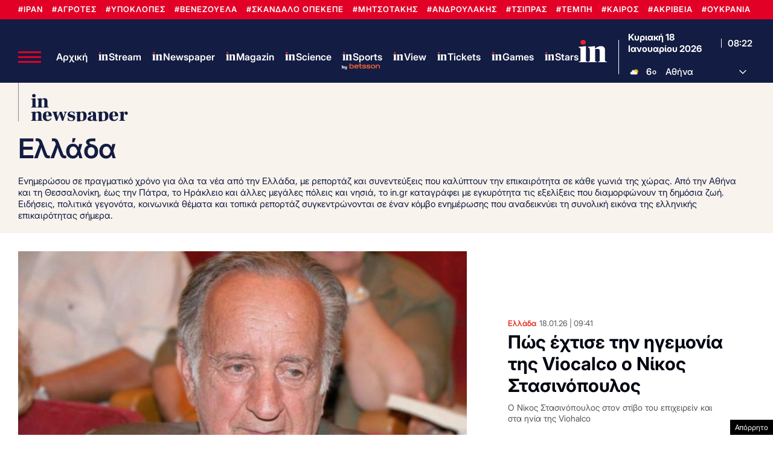

--- FILE ---
content_type: text/html; charset=UTF-8
request_url: https://www.in.gr/greece/
body_size: 45096
content:
<!DOCTYPE html><html lang="el"><head><meta charset="UTF-8"><title>Ελλάδα - Νέα, Ειδήσεις &amp; Έκτακτη Επικαιρότητα | in.gr</title><meta name="viewport" content="width=device-width, initial-scale=1, viewport-fit=cover"><meta http-equiv="refresh" content="200" /><link rel="icon" href="https://www.in.gr/wp-content/themes/whsk_in.gr/common/imgs/icons/favicon.ico?v=1.4" type="image/x-icon" /><link rel="apple-touch-icon" sizes="180x180" href="/wp-content/themes/whsk_in.gr/common/imgs/icons/apple-icon-180x180.png"><link rel="icon" type="image/png" sizes="192x192"  href="/wp-content/themes/whsk_in.gr/common/imgs/icons/android-icon-192x192.png"><link rel="icon" type="image/png" sizes="96x96" href="/wp-content/themes/whsk_in.gr/common/imgs/icons/favicon-96x96.png"><meta name="msapplication-TileColor" content="#ffffff"><meta name="msapplication-TileImage" content="https://www.in.gr/wp-content/themes/whsk_in.gr/common/imgs/icons/ms-icon-144x144.png"><meta name="theme-color" content="#ffffff"><link rel="preconnect" href="https://www.in.gr"><link rel="preconnect" href="https://fonts.googleapis.com" crossorigin><link rel="preconnect" href="https://fonts.gstatic.com" crossorigin><link rel="preconnect" href="https://ajax.googleapis.com"><link rel="preconnect" href="https://code.jquery.com"><link rel="preconnect" href="https://www.google-analytics.com"><link rel="preconnect" href="https://securepubads.g.doubleclick.net"><link rel="preconnect" href="https://fundingchoicesmessages.google.com"><link rel="preconnect" href="https://pagead2.googlesyndication.com"><link rel="preconnect" href="https://tpc.googlesyndication.com"><link rel="preconnect" href="https://cdnjs.cloudflare.com"><link rel="preconnect" href="https://quantcast.mgr.consensu.org"><link rel="preconnect" href="https://secure.quantserve.com"><link rel="preconnect" href="https://vjs.zencdn.net"><link rel="preconnect" href="https://www.alteregomedia.org"><link rel="dns-prefetch" href="//www.in.gr"><link rel="dns-prefetch" href="//cdn.onesignal.com"><link rel="dns-prefetch" href="//static.adman.gr"><link rel="dns-prefetch" href="//code.jquery.com"><link rel="dns-prefetch" href="//cloudfront.net"><link rel="preload" as="script" href="https://code.jquery.com/jquery-3.6.3.min.js?ver=1.0"><link rel="preload" href="/wp-content/themes/whsk_in.gr/common/fonts/inter/Inter28pt-Regular.woff2" as="font" type="font/woff2" crossorigin="anonymous" /><link rel="preload" href="/wp-content/themes/whsk_in.gr/common/fonts/inter/Inter28pt-Medium.woff2" as="font" type="font/woff2" crossorigin="anonymous" /><link rel="preload" href="/wp-content/themes/whsk_in.gr/common/fonts/inter/Inter28pt-SemiBold.woff2" as="font" type="font/woff2" crossorigin="anonymous" /><link rel="preload" href="/wp-content/themes/whsk_in.gr/common/fonts/inter/Inter28pt-Bold.woff2" as="font" type="font/woff2" crossorigin="anonymous" /><link rel="preload" href="/wp-content/themes/whsk_in.gr/common/fonts/frank/FrankRuhlLibre-Black.woff2" as="font" type="font/woff2" crossorigin="anonymous" /><meta name="description" content="Όλες οι ειδήσεις από την Ελλάδα, τώρα. Ενημέρωση με άρθρα και ρεπορτάζ για την επικαιρότητα και όσα συμβαίνουν σήμερα στη χώρα - live, τη στιγμή που γίνονται."/><link rel="canonical" href="https://www.in.gr/greece/" /><link rel="next" href="https://www.in.gr/greece/page/2/" /><meta property="og:locale" content="el_GR" /><meta property="og:type" content="object" /><meta property="og:title" content="Ελλάδα - Νέα, Ειδήσεις &amp; Έκτακτη Επικαιρότητα | in.gr" /><meta property="og:description" content="Όλες οι ειδήσεις από την Ελλάδα, τώρα. Ενημέρωση με άρθρα και ρεπορτάζ για την επικαιρότητα και όσα συμβαίνουν σήμερα στη χώρα - live, τη στιγμή που γίνονται." /><meta property="og:url" content="https://www.in.gr/greece/" /><meta property="og:site_name" content="in.gr" /><meta property="og:image" content="https://www.in.gr/wp-content/uploads/2023/09/ingropengraphx2.jpg" /><meta property="og:image:secure_url" content="https://www.in.gr/wp-content/uploads/2023/09/ingropengraphx2.jpg" /><meta name="twitter:card" content="summary_large_image" /><meta name="twitter:description" content="Όλες οι ειδήσεις από την Ελλάδα, τώρα. Ενημέρωση με άρθρα και ρεπορτάζ για την επικαιρότητα και όσα συμβαίνουν σήμερα στη χώρα - live, τη στιγμή που γίνονται." /><meta name="twitter:title" content="Ελλάδα - Νέα, Ειδήσεις &amp; Έκτακτη Επικαιρότητα | in.gr" /><meta name="twitter:site" content="@in_gr" /><meta name="twitter:image" content="https://www.in.gr/wp-content/uploads/2023/09/ingropengraphx2.jpg" /><link rel="alternate" type="application/rss+xml" title="Κανάλι κατηγορίας Ελλάδα &raquo; in.gr" href="https://www.in.gr/greece/feed/" /><meta name="robots" content="index, follow, max-image-preview:large, max-snippet:-1, max-video-preview:-1" /> <script type='text/javascript' src='https://code.jquery.com/jquery-3.6.3.min.js?ver=1.0'></script> <script async src="https://fundingchoicesmessages.google.com/i/pub-3451081775397713?ers=1"></script><script>(function() {function signalGooglefcPresent() {if (!window.frames['googlefcPresent']) {if (document.body) {const iframe = document.createElement('iframe'); iframe.style = 'width: 0; height: 0; border: none; z-index: -1000; left: -1000px; top: -1000px;'; iframe.style.display = 'none'; iframe.name = 'googlefcPresent'; document.body.appendChild(iframe);} else {setTimeout(signalGooglefcPresent, 0);}}}signalGooglefcPresent();})();</script> <script>(function(){'use strict';function aa(a){var b=0;return function(){return b<a.length?{done:!1,value:a[b++]}:{done:!0}}}var ba=typeof Object.defineProperties=="function"?Object.defineProperty:function(a,b,c){if(a==Array.prototype||a==Object.prototype)return a;a[b]=c.value;return a};
function ca(a){a=["object"==typeof globalThis&&globalThis,a,"object"==typeof window&&window,"object"==typeof self&&self,"object"==typeof global&&global];for(var b=0;b<a.length;++b){var c=a[b];if(c&&c.Math==Math)return c}throw Error("Cannot find global object");}var da=ca(this);function l(a,b){if(b)a:{var c=da;a=a.split(".");for(var d=0;d<a.length-1;d++){var e=a[d];if(!(e in c))break a;c=c[e]}a=a[a.length-1];d=c[a];b=b(d);b!=d&&b!=null&&ba(c,a,{configurable:!0,writable:!0,value:b})}}
function ea(a){return a.raw=a}function n(a){var b=typeof Symbol!="undefined"&&Symbol.iterator&&a[Symbol.iterator];if(b)return b.call(a);if(typeof a.length=="number")return{next:aa(a)};throw Error(String(a)+" is not an iterable or ArrayLike");}function fa(a){for(var b,c=[];!(b=a.next()).done;)c.push(b.value);return c}var ha=typeof Object.create=="function"?Object.create:function(a){function b(){}b.prototype=a;return new b},p;
if(typeof Object.setPrototypeOf=="function")p=Object.setPrototypeOf;else{var q;a:{var ja={a:!0},ka={};try{ka.__proto__=ja;q=ka.a;break a}catch(a){}q=!1}p=q?function(a,b){a.__proto__=b;if(a.__proto__!==b)throw new TypeError(a+" is not extensible");return a}:null}var la=p;
function t(a,b){a.prototype=ha(b.prototype);a.prototype.constructor=a;if(la)la(a,b);else for(var c in b)if(c!="prototype")if(Object.defineProperties){var d=Object.getOwnPropertyDescriptor(b,c);d&&Object.defineProperty(a,c,d)}else a[c]=b[c];a.A=b.prototype}function ma(){for(var a=Number(this),b=[],c=a;c<arguments.length;c++)b[c-a]=arguments[c];return b}l("Object.is",function(a){return a?a:function(b,c){return b===c?b!==0||1/b===1/c:b!==b&&c!==c}});
l("Array.prototype.includes",function(a){return a?a:function(b,c){var d=this;d instanceof String&&(d=String(d));var e=d.length;c=c||0;for(c<0&&(c=Math.max(c+e,0));c<e;c++){var f=d[c];if(f===b||Object.is(f,b))return!0}return!1}});
l("String.prototype.includes",function(a){return a?a:function(b,c){if(this==null)throw new TypeError("The 'this' value for String.prototype.includes must not be null or undefined");if(b instanceof RegExp)throw new TypeError("First argument to String.prototype.includes must not be a regular expression");return this.indexOf(b,c||0)!==-1}});l("Number.MAX_SAFE_INTEGER",function(){return 9007199254740991});
l("Number.isFinite",function(a){return a?a:function(b){return typeof b!=="number"?!1:!isNaN(b)&&b!==Infinity&&b!==-Infinity}});l("Number.isInteger",function(a){return a?a:function(b){return Number.isFinite(b)?b===Math.floor(b):!1}});l("Number.isSafeInteger",function(a){return a?a:function(b){return Number.isInteger(b)&&Math.abs(b)<=Number.MAX_SAFE_INTEGER}});
l("Math.trunc",function(a){return a?a:function(b){b=Number(b);if(isNaN(b)||b===Infinity||b===-Infinity||b===0)return b;var c=Math.floor(Math.abs(b));return b<0?-c:c}});/*

 Copyright The Closure Library Authors.
 SPDX-License-Identifier: Apache-2.0
*/
var u=this||self;function v(a,b){a:{var c=["CLOSURE_FLAGS"];for(var d=u,e=0;e<c.length;e++)if(d=d[c[e]],d==null){c=null;break a}c=d}a=c&&c[a];return a!=null?a:b}function w(a){return a};function na(a){u.setTimeout(function(){throw a;},0)};var oa=v(610401301,!1),pa=v(188588736,!0),qa=v(645172343,v(1,!0));var x,ra=u.navigator;x=ra?ra.userAgentData||null:null;function z(a){return oa?x?x.brands.some(function(b){return(b=b.brand)&&b.indexOf(a)!=-1}):!1:!1}function A(a){var b;a:{if(b=u.navigator)if(b=b.userAgent)break a;b=""}return b.indexOf(a)!=-1};function B(){return oa?!!x&&x.brands.length>0:!1}function C(){return B()?z("Chromium"):(A("Chrome")||A("CriOS"))&&!(B()?0:A("Edge"))||A("Silk")};var sa=B()?!1:A("Trident")||A("MSIE");!A("Android")||C();C();A("Safari")&&(C()||(B()?0:A("Coast"))||(B()?0:A("Opera"))||(B()?0:A("Edge"))||(B()?z("Microsoft Edge"):A("Edg/"))||B()&&z("Opera"));var ta={},D=null;var ua=typeof Uint8Array!=="undefined",va=!sa&&typeof btoa==="function";var wa;function E(){return typeof BigInt==="function"};var F=typeof Symbol==="function"&&typeof Symbol()==="symbol";function xa(a){return typeof Symbol==="function"&&typeof Symbol()==="symbol"?Symbol():a}var G=xa(),ya=xa("2ex");var za=F?function(a,b){a[G]|=b}:function(a,b){a.g!==void 0?a.g|=b:Object.defineProperties(a,{g:{value:b,configurable:!0,writable:!0,enumerable:!1}})},H=F?function(a){return a[G]|0}:function(a){return a.g|0},I=F?function(a){return a[G]}:function(a){return a.g},J=F?function(a,b){a[G]=b}:function(a,b){a.g!==void 0?a.g=b:Object.defineProperties(a,{g:{value:b,configurable:!0,writable:!0,enumerable:!1}})};function Aa(a,b){J(b,(a|0)&-14591)}function Ba(a,b){J(b,(a|34)&-14557)};var K={},Ca={};function Da(a){return!(!a||typeof a!=="object"||a.g!==Ca)}function Ea(a){return a!==null&&typeof a==="object"&&!Array.isArray(a)&&a.constructor===Object}function L(a,b,c){if(!Array.isArray(a)||a.length)return!1;var d=H(a);if(d&1)return!0;if(!(b&&(Array.isArray(b)?b.includes(c):b.has(c))))return!1;J(a,d|1);return!0};var M=0,N=0;function Fa(a){var b=a>>>0;M=b;N=(a-b)/4294967296>>>0}function Ga(a){if(a<0){Fa(-a);var b=n(Ha(M,N));a=b.next().value;b=b.next().value;M=a>>>0;N=b>>>0}else Fa(a)}function Ia(a,b){b>>>=0;a>>>=0;if(b<=2097151)var c=""+(4294967296*b+a);else E()?c=""+(BigInt(b)<<BigInt(32)|BigInt(a)):(c=(a>>>24|b<<8)&16777215,b=b>>16&65535,a=(a&16777215)+c*6777216+b*6710656,c+=b*8147497,b*=2,a>=1E7&&(c+=a/1E7>>>0,a%=1E7),c>=1E7&&(b+=c/1E7>>>0,c%=1E7),c=b+Ja(c)+Ja(a));return c}
function Ja(a){a=String(a);return"0000000".slice(a.length)+a}function Ha(a,b){b=~b;a?a=~a+1:b+=1;return[a,b]};var Ka=/^-?([1-9][0-9]*|0)(\.[0-9]+)?$/;var O;function La(a,b){O=b;a=new a(b);O=void 0;return a}
function P(a,b,c){a==null&&(a=O);O=void 0;if(a==null){var d=96;c?(a=[c],d|=512):a=[];b&&(d=d&-16760833|(b&1023)<<14)}else{if(!Array.isArray(a))throw Error("narr");d=H(a);if(d&2048)throw Error("farr");if(d&64)return a;d|=64;if(c&&(d|=512,c!==a[0]))throw Error("mid");a:{c=a;var e=c.length;if(e){var f=e-1;if(Ea(c[f])){d|=256;b=f-(+!!(d&512)-1);if(b>=1024)throw Error("pvtlmt");d=d&-16760833|(b&1023)<<14;break a}}if(b){b=Math.max(b,e-(+!!(d&512)-1));if(b>1024)throw Error("spvt");d=d&-16760833|(b&1023)<<
14}}}J(a,d);return a};function Ma(a){switch(typeof a){case "number":return isFinite(a)?a:String(a);case "boolean":return a?1:0;case "object":if(a)if(Array.isArray(a)){if(L(a,void 0,0))return}else if(ua&&a!=null&&a instanceof Uint8Array){if(va){for(var b="",c=0,d=a.length-10240;c<d;)b+=String.fromCharCode.apply(null,a.subarray(c,c+=10240));b+=String.fromCharCode.apply(null,c?a.subarray(c):a);a=btoa(b)}else{b===void 0&&(b=0);if(!D){D={};c="ABCDEFGHIJKLMNOPQRSTUVWXYZabcdefghijklmnopqrstuvwxyz0123456789".split("");d=["+/=",
"+/","-_=","-_.","-_"];for(var e=0;e<5;e++){var f=c.concat(d[e].split(""));ta[e]=f;for(var g=0;g<f.length;g++){var h=f[g];D[h]===void 0&&(D[h]=g)}}}b=ta[b];c=Array(Math.floor(a.length/3));d=b[64]||"";for(e=f=0;f<a.length-2;f+=3){var k=a[f],m=a[f+1];h=a[f+2];g=b[k>>2];k=b[(k&3)<<4|m>>4];m=b[(m&15)<<2|h>>6];h=b[h&63];c[e++]=g+k+m+h}g=0;h=d;switch(a.length-f){case 2:g=a[f+1],h=b[(g&15)<<2]||d;case 1:a=a[f],c[e]=b[a>>2]+b[(a&3)<<4|g>>4]+h+d}a=c.join("")}return a}}return a};function Na(a,b,c){a=Array.prototype.slice.call(a);var d=a.length,e=b&256?a[d-1]:void 0;d+=e?-1:0;for(b=b&512?1:0;b<d;b++)a[b]=c(a[b]);if(e){b=a[b]={};for(var f in e)Object.prototype.hasOwnProperty.call(e,f)&&(b[f]=c(e[f]))}return a}function Oa(a,b,c,d,e){if(a!=null){if(Array.isArray(a))a=L(a,void 0,0)?void 0:e&&H(a)&2?a:Pa(a,b,c,d!==void 0,e);else if(Ea(a)){var f={},g;for(g in a)Object.prototype.hasOwnProperty.call(a,g)&&(f[g]=Oa(a[g],b,c,d,e));a=f}else a=b(a,d);return a}}
function Pa(a,b,c,d,e){var f=d||c?H(a):0;d=d?!!(f&32):void 0;a=Array.prototype.slice.call(a);for(var g=0;g<a.length;g++)a[g]=Oa(a[g],b,c,d,e);c&&c(f,a);return a}function Qa(a){return a.s===K?a.toJSON():Ma(a)};function Ra(a,b,c){c=c===void 0?Ba:c;if(a!=null){if(ua&&a instanceof Uint8Array)return b?a:new Uint8Array(a);if(Array.isArray(a)){var d=H(a);if(d&2)return a;b&&(b=d===0||!!(d&32)&&!(d&64||!(d&16)));return b?(J(a,(d|34)&-12293),a):Pa(a,Ra,d&4?Ba:c,!0,!0)}a.s===K&&(c=a.h,d=I(c),a=d&2?a:La(a.constructor,Sa(c,d,!0)));return a}}function Sa(a,b,c){var d=c||b&2?Ba:Aa,e=!!(b&32);a=Na(a,b,function(f){return Ra(f,e,d)});za(a,32|(c?2:0));return a};function Ta(a,b){a=a.h;return Ua(a,I(a),b)}function Va(a,b,c,d){b=d+(+!!(b&512)-1);if(!(b<0||b>=a.length||b>=c))return a[b]}
function Ua(a,b,c,d){if(c===-1)return null;var e=b>>14&1023||536870912;if(c>=e){if(b&256)return a[a.length-1][c]}else{var f=a.length;if(d&&b&256&&(d=a[f-1][c],d!=null)){if(Va(a,b,e,c)&&ya!=null){var g;a=(g=wa)!=null?g:wa={};g=a[ya]||0;g>=4||(a[ya]=g+1,g=Error(),g.__closure__error__context__984382||(g.__closure__error__context__984382={}),g.__closure__error__context__984382.severity="incident",na(g))}return d}return Va(a,b,e,c)}}
function Wa(a,b,c,d,e){var f=b>>14&1023||536870912;if(c>=f||e&&!qa){var g=b;if(b&256)e=a[a.length-1];else{if(d==null)return;e=a[f+(+!!(b&512)-1)]={};g|=256}e[c]=d;c<f&&(a[c+(+!!(b&512)-1)]=void 0);g!==b&&J(a,g)}else a[c+(+!!(b&512)-1)]=d,b&256&&(a=a[a.length-1],c in a&&delete a[c])}
function Xa(a,b){var c=Ya;var d=d===void 0?!1:d;var e=a.h;var f=I(e),g=Ua(e,f,b,d);if(g!=null&&typeof g==="object"&&g.s===K)c=g;else if(Array.isArray(g)){var h=H(g),k=h;k===0&&(k|=f&32);k|=f&2;k!==h&&J(g,k);c=new c(g)}else c=void 0;c!==g&&c!=null&&Wa(e,f,b,c,d);e=c;if(e==null)return e;a=a.h;f=I(a);f&2||(g=e,c=g.h,h=I(c),g=h&2?La(g.constructor,Sa(c,h,!1)):g,g!==e&&(e=g,Wa(a,f,b,e,d)));return e}function Za(a,b){a=Ta(a,b);return a==null||typeof a==="string"?a:void 0}
function $a(a,b){var c=c===void 0?0:c;a=Ta(a,b);if(a!=null)if(b=typeof a,b==="number"?Number.isFinite(a):b!=="string"?0:Ka.test(a))if(typeof a==="number"){if(a=Math.trunc(a),!Number.isSafeInteger(a)){Ga(a);b=M;var d=N;if(a=d&2147483648)b=~b+1>>>0,d=~d>>>0,b==0&&(d=d+1>>>0);b=d*4294967296+(b>>>0);a=a?-b:b}}else if(b=Math.trunc(Number(a)),Number.isSafeInteger(b))a=String(b);else{if(b=a.indexOf("."),b!==-1&&(a=a.substring(0,b)),!(a[0]==="-"?a.length<20||a.length===20&&Number(a.substring(0,7))>-922337:
a.length<19||a.length===19&&Number(a.substring(0,6))<922337)){if(a.length<16)Ga(Number(a));else if(E())a=BigInt(a),M=Number(a&BigInt(4294967295))>>>0,N=Number(a>>BigInt(32)&BigInt(4294967295));else{b=+(a[0]==="-");N=M=0;d=a.length;for(var e=b,f=(d-b)%6+b;f<=d;e=f,f+=6)e=Number(a.slice(e,f)),N*=1E6,M=M*1E6+e,M>=4294967296&&(N+=Math.trunc(M/4294967296),N>>>=0,M>>>=0);b&&(b=n(Ha(M,N)),a=b.next().value,b=b.next().value,M=a,N=b)}a=M;b=N;b&2147483648?E()?a=""+(BigInt(b|0)<<BigInt(32)|BigInt(a>>>0)):(b=
n(Ha(a,b)),a=b.next().value,b=b.next().value,a="-"+Ia(a,b)):a=Ia(a,b)}}else a=void 0;return a!=null?a:c}function R(a,b){var c=c===void 0?"":c;a=Za(a,b);return a!=null?a:c};var S;function T(a,b,c){this.h=P(a,b,c)}T.prototype.toJSON=function(){return ab(this)};T.prototype.s=K;T.prototype.toString=function(){try{return S=!0,ab(this).toString()}finally{S=!1}};
function ab(a){var b=S?a.h:Pa(a.h,Qa,void 0,void 0,!1);var c=!S;var d=pa?void 0:a.constructor.v;var e=I(c?a.h:b);if(a=b.length){var f=b[a-1],g=Ea(f);g?a--:f=void 0;e=+!!(e&512)-1;var h=b;if(g){b:{var k=f;var m={};g=!1;if(k)for(var r in k)if(Object.prototype.hasOwnProperty.call(k,r))if(isNaN(+r))m[r]=k[r];else{var y=k[r];Array.isArray(y)&&(L(y,d,+r)||Da(y)&&y.size===0)&&(y=null);y==null&&(g=!0);y!=null&&(m[r]=y)}if(g){for(var Q in m)break b;m=null}else m=k}k=m==null?f!=null:m!==f}for(var ia;a>0;a--){Q=
a-1;r=h[Q];Q-=e;if(!(r==null||L(r,d,Q)||Da(r)&&r.size===0))break;ia=!0}if(h!==b||k||ia){if(!c)h=Array.prototype.slice.call(h,0,a);else if(ia||k||m)h.length=a;m&&h.push(m)}b=h}return b};function bb(a){return function(b){if(b==null||b=="")b=new a;else{b=JSON.parse(b);if(!Array.isArray(b))throw Error("dnarr");za(b,32);b=La(a,b)}return b}};function cb(a){this.h=P(a)}t(cb,T);var db=bb(cb);var U;function V(a){this.g=a}V.prototype.toString=function(){return this.g+""};var eb={};function fb(a){if(U===void 0){var b=null;var c=u.trustedTypes;if(c&&c.createPolicy){try{b=c.createPolicy("goog#html",{createHTML:w,createScript:w,createScriptURL:w})}catch(d){u.console&&u.console.error(d.message)}U=b}else U=b}a=(b=U)?b.createScriptURL(a):a;return new V(a,eb)};/*

 SPDX-License-Identifier: Apache-2.0
*/
function gb(a){var b=ma.apply(1,arguments);if(b.length===0)return fb(a[0]);for(var c=a[0],d=0;d<b.length;d++)c+=encodeURIComponent(b[d])+a[d+1];return fb(c)};function hb(a,b){a.src=b instanceof V&&b.constructor===V?b.g:"type_error:TrustedResourceUrl";var c,d;(c=(b=(d=(c=(a.ownerDocument&&a.ownerDocument.defaultView||window).document).querySelector)==null?void 0:d.call(c,"script[nonce]"))?b.nonce||b.getAttribute("nonce")||"":"")&&a.setAttribute("nonce",c)};function ib(){return Math.floor(Math.random()*2147483648).toString(36)+Math.abs(Math.floor(Math.random()*2147483648)^Date.now()).toString(36)};function jb(a,b){b=String(b);a.contentType==="application/xhtml+xml"&&(b=b.toLowerCase());return a.createElement(b)}function kb(a){this.g=a||u.document||document};function lb(a){a=a===void 0?document:a;return a.createElement("script")};function mb(a,b,c,d,e,f){try{var g=a.g,h=lb(g);h.async=!0;hb(h,b);g.head.appendChild(h);h.addEventListener("load",function(){e();d&&g.head.removeChild(h)});h.addEventListener("error",function(){c>0?mb(a,b,c-1,d,e,f):(d&&g.head.removeChild(h),f())})}catch(k){f()}};var nb=u.atob("aHR0cHM6Ly93d3cuZ3N0YXRpYy5jb20vaW1hZ2VzL2ljb25zL21hdGVyaWFsL3N5c3RlbS8xeC93YXJuaW5nX2FtYmVyXzI0ZHAucG5n"),ob=u.atob("WW91IGFyZSBzZWVpbmcgdGhpcyBtZXNzYWdlIGJlY2F1c2UgYWQgb3Igc2NyaXB0IGJsb2NraW5nIHNvZnR3YXJlIGlzIGludGVyZmVyaW5nIHdpdGggdGhpcyBwYWdlLg=="),pb=u.atob("RGlzYWJsZSBhbnkgYWQgb3Igc2NyaXB0IGJsb2NraW5nIHNvZnR3YXJlLCB0aGVuIHJlbG9hZCB0aGlzIHBhZ2Uu");function qb(a,b,c){this.i=a;this.u=b;this.o=c;this.g=null;this.j=[];this.m=!1;this.l=new kb(this.i)}
function rb(a){if(a.i.body&&!a.m){var b=function(){sb(a);u.setTimeout(function(){tb(a,3)},50)};mb(a.l,a.u,2,!0,function(){u[a.o]||b()},b);a.m=!0}}
function sb(a){for(var b=W(1,5),c=0;c<b;c++){var d=X(a);a.i.body.appendChild(d);a.j.push(d)}b=X(a);b.style.bottom="0";b.style.left="0";b.style.position="fixed";b.style.width=W(100,110).toString()+"%";b.style.zIndex=W(2147483544,2147483644).toString();b.style.backgroundColor=ub(249,259,242,252,219,229);b.style.boxShadow="0 0 12px #888";b.style.color=ub(0,10,0,10,0,10);b.style.display="flex";b.style.justifyContent="center";b.style.fontFamily="Roboto, Arial";c=X(a);c.style.width=W(80,85).toString()+
"%";c.style.maxWidth=W(750,775).toString()+"px";c.style.margin="24px";c.style.display="flex";c.style.alignItems="flex-start";c.style.justifyContent="center";d=jb(a.l.g,"IMG");d.className=ib();d.src=nb;d.alt="Warning icon";d.style.height="24px";d.style.width="24px";d.style.paddingRight="16px";var e=X(a),f=X(a);f.style.fontWeight="bold";f.textContent=ob;var g=X(a);g.textContent=pb;Y(a,e,f);Y(a,e,g);Y(a,c,d);Y(a,c,e);Y(a,b,c);a.g=b;a.i.body.appendChild(a.g);b=W(1,5);for(c=0;c<b;c++)d=X(a),a.i.body.appendChild(d),
a.j.push(d)}function Y(a,b,c){for(var d=W(1,5),e=0;e<d;e++){var f=X(a);b.appendChild(f)}b.appendChild(c);c=W(1,5);for(d=0;d<c;d++)e=X(a),b.appendChild(e)}function W(a,b){return Math.floor(a+Math.random()*(b-a))}function ub(a,b,c,d,e,f){return"rgb("+W(Math.max(a,0),Math.min(b,255)).toString()+","+W(Math.max(c,0),Math.min(d,255)).toString()+","+W(Math.max(e,0),Math.min(f,255)).toString()+")"}function X(a){a=jb(a.l.g,"DIV");a.className=ib();return a}
function tb(a,b){b<=0||a.g!=null&&a.g.offsetHeight!==0&&a.g.offsetWidth!==0||(vb(a),sb(a),u.setTimeout(function(){tb(a,b-1)},50))}function vb(a){for(var b=n(a.j),c=b.next();!c.done;c=b.next())(c=c.value)&&c.parentNode&&c.parentNode.removeChild(c);a.j=[];(b=a.g)&&b.parentNode&&b.parentNode.removeChild(b);a.g=null};function wb(a,b,c,d,e){function f(k){document.body?g(document.body):k>0?u.setTimeout(function(){f(k-1)},e):b()}function g(k){k.appendChild(h);u.setTimeout(function(){h?(h.offsetHeight!==0&&h.offsetWidth!==0?b():a(),h.parentNode&&h.parentNode.removeChild(h)):a()},d)}var h=xb(c);f(3)}function xb(a){var b=document.createElement("div");b.className=a;b.style.width="1px";b.style.height="1px";b.style.position="absolute";b.style.left="-10000px";b.style.top="-10000px";b.style.zIndex="-10000";return b};function Ya(a){this.h=P(a)}t(Ya,T);function yb(a){this.h=P(a)}t(yb,T);var zb=bb(yb);function Ab(a){if(!a)return null;a=Za(a,4);var b;a===null||a===void 0?b=null:b=fb(a);return b};var Bb=ea([""]),Cb=ea([""]);function Db(a,b){this.m=a;this.o=new kb(a.document);this.g=b;this.j=R(this.g,1);this.u=Ab(Xa(this.g,2))||gb(Bb);this.i=!1;b=Ab(Xa(this.g,13))||gb(Cb);this.l=new qb(a.document,b,R(this.g,12))}Db.prototype.start=function(){Eb(this)};
function Eb(a){Fb(a);mb(a.o,a.u,3,!1,function(){a:{var b=a.j;var c=u.btoa(b);if(c=u[c]){try{var d=db(u.atob(c))}catch(e){b=!1;break a}b=b===Za(d,1)}else b=!1}b?Z(a,R(a.g,14)):(Z(a,R(a.g,8)),rb(a.l))},function(){wb(function(){Z(a,R(a.g,7));rb(a.l)},function(){return Z(a,R(a.g,6))},R(a.g,9),$a(a.g,10),$a(a.g,11))})}function Z(a,b){a.i||(a.i=!0,a=new a.m.XMLHttpRequest,a.open("GET",b,!0),a.send())}function Fb(a){var b=u.btoa(a.j);a.m[b]&&Z(a,R(a.g,5))};(function(a,b){u[a]=function(){var c=ma.apply(0,arguments);u[a]=function(){};b.call.apply(b,[null].concat(c instanceof Array?c:fa(n(c))))}})("__h82AlnkH6D91__",function(a){typeof window.atob==="function"&&(new Db(window,zb(window.atob(a)))).start()});}).call(this);

window.__h82AlnkH6D91__("[base64]/[base64]/[base64]/[base64]");</script>  <script async src="https://www.googletagmanager.com/gtag/js?id=G-DEMBT02RYF"></script> <script>window.dataLayer = window.dataLayer || [];
  function gtag(){dataLayer.push(arguments);}
  gtag('js', new Date());

  gtag('config', 'G-DEMBT02RYF'); // ORIGIN CODE</script> <script async src="https://www.googletagmanager.com/gtag/js?id=AW-17102137273"></script> <script>window.dataLayer = window.dataLayer || [];
  function gtag(){dataLayer.push(arguments);}
  gtag('js', new Date());

  gtag('config', 'AW-17102137273');</script> <script>!function (n) { "use strict"; function d(n, t) { var r = (65535 & n) + (65535 & t); return (n >> 16) + (t >> 16) + (r >> 16) << 16 | 65535 & r } function f(n, t, r, e, o, u) { return d((u = d(d(t, n), d(e, u))) << o | u >>> 32 - o, r) } function l(n, t, r, e, o, u, c) { return f(t & r | ~t & e, n, t, o, u, c) } function g(n, t, r, e, o, u, c) { return f(t & e | r & ~e, n, t, o, u, c) } function v(n, t, r, e, o, u, c) { return f(t ^ r ^ e, n, t, o, u, c) } function m(n, t, r, e, o, u, c) { return f(r ^ (t | ~e), n, t, o, u, c) } function c(n, t) { var r, e, o, u; n[t >> 5] |= 128 << t % 32, n[14 + (t + 64 >>> 9 << 4)] = t; for (var c = 1732584193, f = -271733879, i = -1732584194, a = 271733878, h = 0; h < n.length; h += 16)c = l(r = c, e = f, o = i, u = a, n[h], 7, -680876936), a = l(a, c, f, i, n[h + 1], 12, -389564586), i = l(i, a, c, f, n[h + 2], 17, 606105819), f = l(f, i, a, c, n[h + 3], 22, -1044525330), c = l(c, f, i, a, n[h + 4], 7, -176418897), a = l(a, c, f, i, n[h + 5], 12, 1200080426), i = l(i, a, c, f, n[h + 6], 17, -1473231341), f = l(f, i, a, c, n[h + 7], 22, -45705983), c = l(c, f, i, a, n[h + 8], 7, 1770035416), a = l(a, c, f, i, n[h + 9], 12, -1958414417), i = l(i, a, c, f, n[h + 10], 17, -42063), f = l(f, i, a, c, n[h + 11], 22, -1990404162), c = l(c, f, i, a, n[h + 12], 7, 1804603682), a = l(a, c, f, i, n[h + 13], 12, -40341101), i = l(i, a, c, f, n[h + 14], 17, -1502002290), c = g(c, f = l(f, i, a, c, n[h + 15], 22, 1236535329), i, a, n[h + 1], 5, -165796510), a = g(a, c, f, i, n[h + 6], 9, -1069501632), i = g(i, a, c, f, n[h + 11], 14, 643717713), f = g(f, i, a, c, n[h], 20, -373897302), c = g(c, f, i, a, n[h + 5], 5, -701558691), a = g(a, c, f, i, n[h + 10], 9, 38016083), i = g(i, a, c, f, n[h + 15], 14, -660478335), f = g(f, i, a, c, n[h + 4], 20, -405537848), c = g(c, f, i, a, n[h + 9], 5, 568446438), a = g(a, c, f, i, n[h + 14], 9, -1019803690), i = g(i, a, c, f, n[h + 3], 14, -187363961), f = g(f, i, a, c, n[h + 8], 20, 1163531501), c = g(c, f, i, a, n[h + 13], 5, -1444681467), a = g(a, c, f, i, n[h + 2], 9, -51403784), i = g(i, a, c, f, n[h + 7], 14, 1735328473), c = v(c, f = g(f, i, a, c, n[h + 12], 20, -1926607734), i, a, n[h + 5], 4, -378558), a = v(a, c, f, i, n[h + 8], 11, -2022574463), i = v(i, a, c, f, n[h + 11], 16, 1839030562), f = v(f, i, a, c, n[h + 14], 23, -35309556), c = v(c, f, i, a, n[h + 1], 4, -1530992060), a = v(a, c, f, i, n[h + 4], 11, 1272893353), i = v(i, a, c, f, n[h + 7], 16, -155497632), f = v(f, i, a, c, n[h + 10], 23, -1094730640), c = v(c, f, i, a, n[h + 13], 4, 681279174), a = v(a, c, f, i, n[h], 11, -358537222), i = v(i, a, c, f, n[h + 3], 16, -722521979), f = v(f, i, a, c, n[h + 6], 23, 76029189), c = v(c, f, i, a, n[h + 9], 4, -640364487), a = v(a, c, f, i, n[h + 12], 11, -421815835), i = v(i, a, c, f, n[h + 15], 16, 530742520), c = m(c, f = v(f, i, a, c, n[h + 2], 23, -995338651), i, a, n[h], 6, -198630844), a = m(a, c, f, i, n[h + 7], 10, 1126891415), i = m(i, a, c, f, n[h + 14], 15, -1416354905), f = m(f, i, a, c, n[h + 5], 21, -57434055), c = m(c, f, i, a, n[h + 12], 6, 1700485571), a = m(a, c, f, i, n[h + 3], 10, -1894986606), i = m(i, a, c, f, n[h + 10], 15, -1051523), f = m(f, i, a, c, n[h + 1], 21, -2054922799), c = m(c, f, i, a, n[h + 8], 6, 1873313359), a = m(a, c, f, i, n[h + 15], 10, -30611744), i = m(i, a, c, f, n[h + 6], 15, -1560198380), f = m(f, i, a, c, n[h + 13], 21, 1309151649), c = m(c, f, i, a, n[h + 4], 6, -145523070), a = m(a, c, f, i, n[h + 11], 10, -1120210379), i = m(i, a, c, f, n[h + 2], 15, 718787259), f = m(f, i, a, c, n[h + 9], 21, -343485551), c = d(c, r), f = d(f, e), i = d(i, o), a = d(a, u); return [c, f, i, a] } function i(n) { for (var t = "", r = 32 * n.length, e = 0; e < r; e += 8)t += String.fromCharCode(n[e >> 5] >>> e % 32 & 255); return t } function a(n) { var t = []; for (t[(n.length >> 2) - 1] = void 0, e = 0; e < t.length; e += 1)t[e] = 0; for (var r = 8 * n.length, e = 0; e < r; e += 8)t[e >> 5] |= (255 & n.charCodeAt(e / 8)) << e % 32; return t } function e(n) { for (var t, r = "0123456789abcdef", e = "", o = 0; o < n.length; o += 1)t = n.charCodeAt(o), e += r.charAt(t >>> 4 & 15) + r.charAt(15 & t); return e } function r(n) { return unescape(encodeURIComponent(n)) } function o(n) { return i(c(a(n = r(n)), 8 * n.length)) } function u(n, t) { return function (n, t) { var r, e = a(n), o = [], u = []; for (o[15] = u[15] = void 0, 16 < e.length && (e = c(e, 8 * n.length)), r = 0; r < 16; r += 1)o[r] = 909522486 ^ e[r], u[r] = 1549556828 ^ e[r]; return t = c(o.concat(a(t)), 512 + 8 * t.length), i(c(u.concat(t), 640)) }(r(n), r(t)) } function t(n, t, r) { return t ? r ? u(t, n) : e(u(t, n)) : r ? o(n) : e(o(n)) } "function" == typeof define && define.amd ? define(function () { return t }) : "object" == typeof module && module.exports ? module.exports = t : n.md5 = t }(this);
//# sourceMappingURL=md5.min.js.map

function uuidv4() {
    return ([1e7] + -1e3 + -4e3 + -8e3 + -1e11).replace(/[018]/g, c =>
        (c ^ crypto.getRandomValues(new Uint8Array(1))[0] & 15 >> c / 4).toString(16)
    );
}

function setPPIDCookie() {
    document.cookie = "_ppid=" + md5(uuidv4()) + ";path=/";
}

function clearPPIDCookie() {
    document.cookie = "_ppid=;path=/;expires=Thu, 01 Jan 1970 00:00:01 GMT";
}

function getPPIDCookie() {
    let name = "_ppid=";
    let ca = document.cookie.split(';');
    for (let i = 0; i < ca.length; i++) {
        let c = ca[i].trim();
        if (c.indexOf(name) == 0) {
            return c.substring(name.length, c.length);
        }
    }
    return "";
}

function quantcastTrackEvent(eventName) {
    let ppid = getPPIDCookie();
    if (ppid === "") {
        setPPIDCookie();
    }
    if (typeof __qc !== 'undefined') {
        __qc.event({
            type: 'custom',
            eventType: eventName
        });
    }
}

// Wait for TCF API to load
let tcfCheckInterval = setInterval(() => {
    if (typeof window.__tcfapi !== 'undefined') {
        clearInterval(tcfCheckInterval); // Stop checking once __tcfapi is available

        window.__tcfapi('addEventListener', 2, function(tcData, success) {
            if (success && (tcData.eventStatus === 'useractioncomplete' || tcData.eventStatus === 'tcloaded')) {
                const hasPurposeOneConsent = tcData.purpose.consents['1']; // Purpose 1: Storage & Access
                
                if (hasPurposeOneConsent) {
                    console.log("Consent given for Purpose 1 - Setting PPID");
                    quantcastTrackEvent('Personalized Ad Consent Given');
                } else {
                    console.log("No consent for Purpose 1 - Clearing PPID");
                    clearPPIDCookie();
                }
            }
        });
    }
}, 500); // Check every 500ms

// Stop checking after 5 seconds
setTimeout(() => clearInterval(tcfCheckInterval), 5000);</script>  <script>window.skinSize = 'small';
    var w = window.innerWidth || document.documentElement.clientWidth || document.body.clientWidth;
    if (w > 1000) {
        window.skinSize = 'large';
    }
    if (w <= 668) {
        var platform = 'mobile';
    } else {
        var platform = 'desktop';
    }

    // function display320() {
    //     googletag.cmd.push(function() {
    //         googletag.display('320x50_bottom')
    //     });
    //     display320 = function() {}
    // }   


        function ways() {
        const f = $(".das-mmiddle");
        const d = $("#das-mmiddle-wp");
        var waypoint = new Waypoint({
            element: d[0],
            handler: function(n) {
                "up" === n ? f.addClass('ups') : "down" === n && f.removeClass('ups');
                display320()
            },
            offset: function() {
                return window.innerHeight
            }
        })
    }</script> <script>function loadAdScript() {
    var script = document.createElement('script');
    script.src = 'https://securepubads.g.doubleclick.net/tag/js/gpt.js';
    script.async = true;
    document.head.appendChild(script);
  }

  if ('requestIdleCallback' in window) {
    requestIdleCallback(loadAdScript);
  } else {
    // Fallback if requestIdleCallback isn't supported
    window.addEventListener('load', function () {
      setTimeout(loadAdScript, 500); // 0.56 seconds delay
    });
  }</script> <script>var googletag = googletag || {};
    googletag.cmd = googletag.cmd || [];</script> <script defer src="https://www.alteregomedia.org/files/js/gtags.js?v=1"></script> <script>var plink = "https://www.in.gr/greece";
        try {setas()} catch (e) {var lineitemids = ''; var adserver = ''}
    googletag.cmd.push(function() {
        var mtoph=50;
        var header_mapping = googletag.sizeMapping().addSize([0, 0], []).addSize([670, 200], [[1000,250],[970, 250], [970, 90], [728, 90]]).build();
        var right_mapping = googletag.sizeMapping().addSize([0, 0], []).addSize([875, 200], [[300, 250], [300, 450], [300, 600]]).build();
        var over_mapping = googletag.sizeMapping().addSize([0, 0], []).addSize([669, 200], [1, 1]).build();
        var textlink_mapping = googletag.sizeMapping().addSize([0, 0], []).addSize([600, 200], ['fluid',[520, 40],[300, 250]]).build();
        var mapping_320 = googletag.sizeMapping().addSize([0, 0], [1, 1]).addSize([668, 0], []).build();
        var middle_mapping = googletag.sizeMapping().addSize([0, 0], []).addSize([300, 250], [[300, 250]]).addSize([300, 500], [[300, 600], [300, 250]]).addSize([668, 0], []).build();
        var bottom_mapping = googletag.sizeMapping().addSize([0, 0], []).addSize([300, 250], ['fluid',[320, 50], [300, 250], [300, 450]]).addSize([300, 500], ['fluid',[320, 50], [300, 250], [300, 450], [300, 600]]).addSize([668, 0], []).build();
        var bottom_mapping_new = googletag.sizeMapping().addSize([0, 0], [320, 50]).addSize([670, 200], []).build();
        googletag.defineSlot('/28509845/in_group/in_inside_mobile_bottom_anchor', [320, 50], '320x50_bottom_sticky').defineSizeMapping(bottom_mapping_new).addService(googletag.pubads());
        googletag.defineSlot('/28509845/in_group/in_Inside_320x50_top', [1, 1], '320x50_top').defineSizeMapping(mapping_320).addService(googletag.pubads());
        googletag.defineSlot('/28509845/in_group/in_Mobile_300x250_middle', [[300, 600], [300, 250]], '300x250_middle_1').defineSizeMapping(middle_mapping).addService(googletag.pubads());
        googletag.defineSlot('/28509845/in_group/in_Mobile_300x250_middle_2', [[300, 250], [300, 600]], '300x250_middle_2').defineSizeMapping(middle_mapping).addService(googletag.pubads());      
        googletag.defineSlot('/28509845/in_group/in_Mobile_300x250_middle_3', [[300, 250], [300, 600]], '300x250_middle_3').defineSizeMapping(middle_mapping).addService(googletag.pubads());
        googletag.defineSlot('/28509845/in_group/in_Inside_320x50_bottom', [[320, 50], [300, 250], 'fluid', [300, 450], [300, 600]], '320x50_bottom').defineSizeMapping(bottom_mapping).addService(googletag.pubads());
        googletag.defineSlot('/28509845/in_group/in_1x1_over', [1, 1], '1x1_over').defineSizeMapping(over_mapping).addService(googletag.pubads());
        var islot = googletag.defineOutOfPageSlot('/28509845/in_group/in_interstitial', googletag.enums.OutOfPageFormat.INTERSTITIAL);
        if (islot) {islot.addService(googletag.pubads());}        
        // googletag.defineSlot('/28509845/in_group/in_inside_970x90_top', [[970, 250], [970, 90], [728, 90], [1000, 250]], '970x90_top').defineSizeMapping(header_mapping).addService(googletag.pubads());
                googletag.defineSlot('/28509845/in_group/in_inside_300x250_r1', [[300, 250], [300, 450], [300, 600]], '300x250_r1').defineSizeMapping(right_mapping).addService(googletag.pubads());
                        googletag.pubads().setTargeting('AdServer', adserver);
                googletag.pubads().setTargeting('Item_Id', '');
                        googletag.pubads().setTargeting('Category', 'greece');
              
                googletag.pubads().setTargeting('SubCategory', '');
                        googletag.pubads().setTargeting('Skin', skinSize);
        googletag.pubads().setTargeting('Platform', platform);
                        googletag.pubads().setTargeting('Length', 'large');
      
        
        // googletag.pubads().collapseEmptyDivs(true);

        googletag.pubads().enableVideoAds();
        googletag.pubads().addEventListener('slotRenderEnded', function(event) {
//         if(event.slot.getSlotElementId() === '1x1_out' && !event.isEmpty && event.size[0] < 2000 && event.size[0] >= 1200){ document.querySelector('body').classList.add('fxskin', 'skind'); }
//         if(event.slot.getSlotElementId() === '1x1_out' && !event.isEmpty && event.size[0] === 2000){ document.querySelector('body').classList.add('fxskinb', 'skind'); }
        // if (event.slot.getSlotElementId() === '300x250_middle') {ways();}
        if (event.slot.getSlotElementId() === '320x50_bottom_sticky') {if (!event.isEmpty) {$(".googlefc").css({ "left": "0", "right": "auto" })}};
        if(event.slot.getSlotElementId() === '320x50_top' && !event.isEmpty && event.size[1] >= 51 ){mtoph=100}
        if (event.slot.getSlotElementId() === '300x250_r1' || event.slot.getSlotElementId() === '300x250_middle_1' || event.slot.getSlotElementId() === '300x250_middle_home') 
        {if (!event.isEmpty && lineitemids.includes(event.lineItemId, 0) || !event.isEmpty && orderids.includes(event.campaignId, 0)) {pgm300();}};
        // if (event.slot.getSlotElementId() === '300x250_middle_home_2') {if (!event.isEmpty && lineitemids.includes(event.lineItemId, 0) || !event.isEmpty && orderids.includes(event.campaignId, 0)) {pgm300a("300x250_middle_home_2");}};
        if (event.slot.getSlotElementId() === '300x250_middle_2') {if (!event.isEmpty && lineitemids.includes(event.lineItemId, 0) || !event.isEmpty && orderids.includes(event.campaignId, 0)) {pgm300a("300x250_middle_2");}};
        if (event.slot.getSlotElementId() === '300x250_middle_3') {if (!event.isEmpty && lineitemids.includes(event.lineItemId, 0) || !event.isEmpty && orderids.includes(event.campaignId, 0)) {pgm300a("300x250_middle_3");}};
        if (event.slot.getSlotElementId() === '320x50_bottom') {if (!event.isEmpty && lineitemids.includes(event.lineItemId, 0) || !event.isEmpty && orderids.includes(event.campaignId, 0)) {pgm300a("320x50_bottom");}};
        if (event.slot.getSlotElementId() === '320x50_bottom_2') {if (!event.isEmpty && lineitemids.includes(event.lineItemId, 0) || !event.isEmpty && orderids.includes(event.campaignId, 0)) {pgm300a("320x50_bottom_2");}};        
        if (event.slot.getSlotElementId() === '320x50_top')  {if (!event.isEmpty && mlineitemids.includes(event.lineItemId, 0) || !event.isEmpty && morderids.includes(event.campaignId, 0)) {pgm320(mtoph);}}
        // if (event.slot.getSlotElementId() === '970x90_top')  {if (!event.isEmpty && xlineitemids.includes(event.lineItemId, 0) || !event.isEmpty && xorderids.includes(event.campaignId, 0)) {pgm970();}}
      
        // if(event.slot.getSlotElementId() === "970x90_top" && !event.isEmpty) {
        //   const dasplaceholder =  document.querySelector('.wrap-das-placeholder');
        //   const promoted__articles = document.querySelector('#promoted__articles');
        //   dasplaceholder.style.backgroundColor = '#F3F3F3';
        // //   promoted__articles.style.display = 'none';
        // //   dasplaceholder.style.paddingTop = '30px';
        // //   dasplaceholder.style.paddingBottom = '30px';
        // }
          
        });
      
        googletag.pubads().setCentering(true);
        var ppid = getPPIDCookie();
        if (ppid != "") {
            googletag.pubads().setPublisherProvidedId(ppid);
        }
        googletag.enableServices();
        googletag.display(islot);
    });

    var invideoslot = '/28509845/in_group/in_640vast';
    var randomNumber=Math.floor(10000000000 + Math.random() * 90000000000);
        var optionsString = 'Category=greece&SubCategory=&Item_Id=&Tags=&Length=large&Skin=' + skinSize + '&Platform=' + platform+ '&AdServer=' + adserver;
    var optionsUri = 'https://pubads.g.doubleclick.net/gampad/ads?sz=640x480%7C400x300&ad_type=audio_video&iu='+ invideoslot+'&impl=s&gdfp_req=1&vpmute=1&plcmt=2&vpos=preroll&env=vp&output=vast&unviewed_position_start=1&url='+ encodeURIComponent(plink) +'&description_url='+ encodeURIComponent(plink) +'&correlator='+ randomNumber +'&ciu_szs=640x360&cust_params=' + encodeURIComponent(optionsString);
    
    var options = {
        id: 'content_video',
        adTagUrl: optionsUri
    };</script> <link rel="preconnect" href="https://tags.crwdcntrl.net"><link rel="preconnect" href="https://bcp.crwdcntrl.net"><link rel="preconnect" href="https://c.ltmsphrcl.net"><link rel="dns-prefetch" href="https://tags.crwdcntrl.net"><link rel="dns-prefetch" href="https://bcp.crwdcntrl.net"><link rel="dns-prefetch" href="https://c.ltmsphrcl.net"> <script>! function() {
      window.googletag = window.googletag || {};
      window.googletag.cmd = window.googletag.cmd || [];
      var audTargetingKey = 'lotame';
      var panoramaIdTargetingKey = 'lpanoramaid';
      var lotameClientId = '17926';
      var audLocalStorageKey = 'lotame_' + lotameClientId + '_auds';

      // Immediately load audiences and Panorama ID from local storage
      try {
        var storedAuds = window.localStorage.getItem(audLocalStorageKey) || '';
        if (storedAuds) {
          googletag.cmd.push(function() {
            window.googletag.pubads().setTargeting(audTargetingKey, storedAuds.split(','));
          });
        }

        var localStoragePanoramaID = window.localStorage.getItem('panoramaId') || '';
        if (localStoragePanoramaID) {
          googletag.cmd.push(function() {
              window.googletag.pubads().setTargeting(panoramaIdTargetingKey, localStoragePanoramaID);
          });
        }
      } catch(e) {
      }

      // Callback when targeting audience is ready to push latest audience data
      var audienceReadyCallback = function (profile) {

        // Get audiences as an array
        var lotameAudiences = profile.getAudiences() || [];

        // Set the new target audiences for call to Google
        googletag.cmd.push(function() {
          window.googletag.pubads().setTargeting(audTargetingKey, lotameAudiences);
        });

        // Get the PanoramaID to set at Google
        var lotamePanoramaID = profile.getPanorama().getId() || '';
        if (lotamePanoramaID) {
          googletag.cmd.push(function() {
            window.googletag.pubads().setTargeting(panoramaIdTargetingKey, lotamePanoramaID);
          });
        }
      };

      // Lotame Config
      var lotameTagInput = {
        data: {
          behaviors: {
          int: ["Category: greece","Category: greece :: Subcategory: "]          },          
        },
        config: {
          audienceLocalStorage: audLocalStorageKey,
          onProfileReady: audienceReadyCallback
        }
      };

      // Lotame initialization
      var lotameConfig = lotameTagInput.config || {};
      var namespace = window['lotame_' + lotameClientId] = {};
      namespace.config = lotameConfig;
      namespace.data = lotameTagInput.data || {};
      namespace.cmd = namespace.cmd || [];
    } ();</script> <script async src="https://tags.crwdcntrl.net/lt/c/17926/lt.min.js"></script> <script type="text/javascript">(function() {
      /** CONFIGURATION START **/
      var _sf_async_config = window._sf_async_config = (window._sf_async_config || {});
      _sf_async_config.uid = 66944;
      _sf_async_config.domain = 'in.gr';
      _sf_async_config.flickerControl = false;
      _sf_async_config.useCanonical = true;
      _sf_async_config.useCanonicalDomain = true;
      _sf_async_config.sections = 'Ελλάδα'; // CHANGE THIS TO YOUR SECTION NAME(s)
      _sf_async_config.authors = ''; // CHANGE THIS TO YOUR AUTHOR NAME(s)
      /** CONFIGURATION END **/
      function loadChartbeat() {
          var e = document.createElement('script');
          var n = document.getElementsByTagName('script')[0];
          e.type = 'text/javascript';
          e.async = true;
          e.src = '//static.chartbeat.com/js/chartbeat.js';;
          n.parentNode.insertBefore(e, n);
      }
      loadChartbeat();
    })();</script> <script async src="//static.chartbeat.com/js/chartbeat_mab.js"></script> <script async id="ebx" src="//applets.ebxcdn.com/ebx.js"></script> <script>function loadATMScript() {
      const script = document.createElement('script');
      script.src = "https://t.atmng.io/adweb/LnBe3a4_S.prod.js";
      script.async = true;
      script.onload = () => console.log("ATMNG script loaded successfully.");
      document.head.appendChild(script);
    }

    function onFirstScrollATM() {
      window.removeEventListener('scroll', onFirstScrollATM);
      setTimeout(() => {
        console.log("User scrolled. Injecting ATMNG script...");
        loadATMScript();
      }, 500);
    }

    window.addEventListener('scroll', onFirstScrollATM, { passive: true, once: true });</script> <style>.article-wrapper{width:100%;height:auto;position:relative;max-width:860px;}
  .frame_640x360{width:100%;position:absolute;z-index:10000;-webkit-transform:scale(1);-webkit-transform-origin:0 -20px;-moz-transform:scale(1);-moz-transform-origin:0 5px!important;-o-transform:scale(1);-o-transform-origin:0 0;transform:scale(1);transform-origin:0 -20px;}
  .frame_640x360_small{-webkit-transform-origin:0 -50px;-moz-transform-origin:0 -92px!important;-o-transform-origin:0 0;transform-origin:0 -50px;position:absolute;z-index:10000;}
  #ind-vid{margin-top:20px}</style> <script data-schema="NewsMediaOrganization" type="application/ld+json">{
      "@context": "http://schema.org",
      "@type": "NewsMediaOrganization",
      "name": "in.gr",
      "url": "https://www.in.gr",
      "description": "Όλες οι ειδήσεις - Ολοκληρωμένη κάλυψη ειδήσεων",
      "sameAs": [
        "https://www.facebook.com/www.in.gr/",
        "https://x.com/in_gr",
        "https://www.instagram.com/in.gr_official/",
        "https://www.tiktok.com/@ingr_news",
        "https://el.wikipedia.org/wiki/In.gr"
      ],
      "address":[{
        "@type":"PostalAddress",
        "addressCountry":"GR",
        "addressLocality":"Αθήνα",
        "addressRegion":"GR",
        "postalCode":"176 73",
        "streetAddress":"Συγγρού 340, Καλλιθέα"
        }
      ],
      "contactPoint":[{
        "@type":"ContactPoint",
        "areaServed":"GR",
        "contactType":"customer service",
        "telephone":"+30-2107547000"
        }
      ],
      "logo": {
        "@type": "ImageObject",
        "url":"https://www.in.gr/wp-content/themes/whsk_in.gr/common/imgs/publisher-logo.png",
        "width":60,
        "height":60
      },
      "parentOrganization": {
        "@type": "Organization",
        "name": "Alter Ego Media",
        "url": "https://www.alteregomedia.org/"
      }
    }</script> <script>function loadOCMScript() {
    const script = document.createElement('script');
    script.src = "//cdn.orangeclickmedia.com/tech/in.gr_storyteller/ocm.js";
    script.async = true;
    script.onload = () => console.log("OCM script loaded successfully.");
    document.head.appendChild(script);
  }

  function onFirstScroll() {
    setTimeout(() => {
      console.log("User scrolled. Injecting OCM script...");
      loadOCMScript();
    }, 500);
  }

  window.addEventListener('scroll', onFirstScroll, { passive: true, once: true });</script> <script type="text/javascript">!function(){"use strict";function e(e){var t=!(arguments.length>1&&void 0!==arguments[1])||arguments[1],c=document.createElement("script");c.src=e,t?c.type="module":(c.async=!0,c.type="text/javascript",c.setAttribute("nomodule",""));var n=document.getElementsByTagName("script")[0];n.parentNode.insertBefore(c,n)}!function(t,c){!function(t,c,n){var a,o,r;n.accountId=c,null!==(a=t.marfeel)&&void 0!==a||(t.marfeel={}),null!==(o=(r=t.marfeel).cmd)&&void 0!==o||(r.cmd=[]),t.marfeel.config=n;var i="https://sdk.mrf.io/statics";e("".concat(i,"/marfeel-sdk.js?id=").concat(c),!0),e("".concat(i,"/marfeel-sdk.es5.js?id=").concat(c),!1)}(t,c,arguments.length>2&&void 0!==arguments[2]?arguments[2]:{})}(window,8078,{} /* Config */)}();</script> <link type="text/css" media="all" href="https://www.in.gr/wp-content/cache/autoptimize/css/autoptimize_159a1e0fc879445929542144f28db045.css" rel="stylesheet" /></head><body class="archive category category-greece category-2 ingr ingr__newspaper"> <script data-cmp-script="text/javascript" data-src="https://static.adman.gr/adman.js"></script> <script data-cmp-script="text/javascript">window.AdmanQueue = window.AdmanQueue || [];
  AdmanQueue.push(function() {
    Adman.adunit({ id: 897, h: 'https://x.grxchange.gr', inline: true });
  });</script> <div style="height:0;" id="1x1_over"></div> <script>var hidden, visibilityChange, activeFlag;
    activeFlag = true;

    if (typeof document.hidden !== "undefined") {
        hidden = "hidden";
        visibilityChange = "visibilitychange";
    } else if (typeof document.msHidden !== "undefined") {
        hidden = "msHidden";
        visibilityChange = "msvisibilitychange";
    } else if (typeof document.webkitHidden !== "undefined") {
        hidden = "webkitHidden";
        visibilityChange = "webkitvisibilitychange";
    }

     

    //handlevisibility
    function runWhenDomInteractive(fn) {
        if (document.readyState === 'loading') {
            document.addEventListener('DOMContentLoaded', fn, { once: true });
        } else {
            fn();
        }
        }
        function displayAds() {
        runWhenDomInteractive(function () {
            if (!(window.googletag && googletag.cmd && googletag.cmd.push)) {
            if (window.gtag && typeof gtag === 'function') {
                gtag('event', 'skip_ad_calls', {
                event_category: 'Ads',
                event_label: 'gpt_not_ready',
                value: 1,
                non_interaction: true
                });
            }
            console.warn('GPT not ready — skipping ad calls');
            return;
            }

        googletag.cmd.push(function () {
            googletag.display('1x1_over');
            // loadScriptsInOrder();
            googletag.display('300x250_r1');
            googletag.display('300x250_r2');
            googletag.display('300x250_r3');
                        });
        });
        }
        function handleVisibilityChange() {
            if (!document[hidden]) {
                if (activeFlag && w > 668) {
                    displayAds();
                    activeFlag = false;
                    var infocus = 1;
                }
            }
        }
            if (typeof document.addEventListener === "undefined" || typeof document[hidden] === "undefined") {
                if (w > 668) {
                    displayAds();
                }
                var infocus = 1;
            } else {
                if (document[hidden] == true) {
                    document.addEventListener(visibilityChange, handleVisibilityChange, false);
                } else {
                    if (w > 668) {
                        displayAds();
                    }
                    var infocus = 1;
                }
            }</script> <div id='320x50_top' class='das-320-mobile mobile-display is-hidden-desktop' style='text-align:center;line-height:1;'> <script type='text/javascript'>googletag.cmd.push(function() { googletag.display('320x50_top')})</script> </div><div id="page" class="is-relative"><style>.new__trends__row{padding:9px 0;background-color:var(--inred)}
.trends_ul__upper{white-space:nowrap;overflow-x:auto}
.trends_ul__upper li{display:inline-block;font-size:12.5px;line-height:1.1;font-weight:400;margin-right:15px;letter-spacing:1px}
.trends_ul__upper li a{color:#fff}
.trends_ul__upper li a:hover{text-decoration:underline}
.trends_ul__upper::-webkit-scrollbar{display:none}
.single.ingr__newspaper .subheader .trends_ul__upper a {color: var(--darkblue)}
.subheader .new__trends__row {padding: 0;background-color: transparent}  
.trends__sb {padding-left: 3rem}  
.ingr-header-wrap.is-sticky .new__trends__row {padding: 8px}
.ingr-header-wrap .ingr-logo {transition: width 0.3s ease}
.ingr-header-wrap {position: sticky;transition: all 0.3s ease;z-index:99;}
.ingr-header-wrap.fixed-header {box-shadow: 0 2px 5px rgba(0,0,0,0.1);transform: translateY(0);opacity: 1}</style><div class="ingr-header-wrap"><div class="new__trends__row is-hidden-touch"><div class="maxgridrow"><ul class="trends_ul__upper"><li> <a href="https://www.in.gr/tags/%ce%b9%cf%81%ce%ac%ce%bd/"> <span class="uppercase is-medium is-sans-serif-font">#ΙΡΑΝ</span> </a></li><li> <a href="https://www.in.gr/tags/%ce%b1%ce%b3%cf%81%cf%8c%cf%84%ce%b5%cf%82/"> <span class="uppercase is-medium is-sans-serif-font">#ΑΓΡΟΤΕΣ</span> </a></li><li> <a href="https://www.in.gr/tags/%CF%85%CF%80%CE%BF%CE%BA%CE%BB%CE%BF%CF%80%CE%AD%CF%82/"> <span class="uppercase is-medium is-sans-serif-font">#ΥΠΟΚΛΟΠΕΣ</span> </a></li><li> <a href="https://www.in.gr/tags/%ce%b2%ce%b5%ce%bd%ce%b5%ce%b6%ce%bf%cf%85%ce%ad%ce%bb%ce%b1/"> <span class="uppercase is-medium is-sans-serif-font">#ΒΕΝΕΖΟΥΕΛΑ</span> </a></li><li> <a href="https://www.in.gr/tags/%ce%bf%cf%80%ce%b5%ce%ba%ce%b5%cf%80%ce%b5/"> <span class="uppercase is-medium is-sans-serif-font">#ΣΚΑΝΔΑΛΟ ΟΠΕΚΕΠΕ </span> </a></li><li> <a href="https://www.in.gr/tags/%CE%BA%CF%85%CF%81%CE%B9%CE%AC%CE%BA%CE%BF%CF%82-%CE%BC%CE%B7%CF%84%CF%83%CE%BF%CF%84%CE%AC%CE%BA%CE%B7%CF%82/"> <span class="uppercase is-medium is-sans-serif-font">#ΜΗΤΣΟΤΑΚΗΣ</span> </a></li><li> <a href="https://www.in.gr/tags/%ce%bd%ce%af%ce%ba%ce%bf%cf%82-%ce%b1%ce%bd%ce%b4%cf%81%ce%bf%cf%85%ce%bb%ce%ac%ce%ba%ce%b7%cf%82/"> <span class="uppercase is-medium is-sans-serif-font">#ΑΝΔΡΟΥΛΑΚΗΣ</span> </a></li><li> <a href="https://www.in.gr/tags/%CE%B1%CE%BB%CE%AD%CE%BE%CE%B7%CF%82-%CF%84%CF%83%CE%AF%CF%80%CF%81%CE%B1%CF%82/"> <span class="uppercase is-medium is-sans-serif-font">#ΤΣΙΠΡΑΣ</span> </a></li><li> <a href="https://www.in.gr/tags/%CF%84%CE%AD%CE%BC%CF%80%CE%B7/"> <span class="uppercase is-medium is-sans-serif-font">#ΤΕΜΠΗ</span> </a></li><li> <a href="https://www.in.gr/tags/kairos/"> <span class="uppercase is-medium is-sans-serif-font">#ΚΑΙΡΟΣ</span> </a></li><li> <a href="https://www.in.gr/tags/%CE%B1%CE%BA%CF%81%CE%AF%CE%B2%CE%B5%CE%B9%CE%B1/"> <span class="uppercase is-medium is-sans-serif-font">#ΑΚΡΙΒΕΙΑ</span> </a></li><li> <a href="https://www.in.gr/tags/%ce%bf%cf%85%ce%ba%cf%81%ce%b1%ce%bd%ce%af%ce%b1/"> <span class="uppercase is-medium is-sans-serif-font">#ΟΥΚΡΑΝΙΑ</span> </a></li><li> <a href="https://www.in.gr/tags/akros-zodiako/"> <span class="uppercase is-medium is-sans-serif-font">#ΑΚΡΩΣ ΖΩΔΙΑΚΟ </span> </a></li></ul></div></div><header id="ingr-header" class="break-container" style="background-color:var(--darkblue)"><div class="maxgridrow"><div class="inner-header"><div class="main-header-items"> <a title="in.gr" class="ingr-logo" href="/" class="is-block"> <svg enable-background="new 0 0 66.312 53.568" version="1.1" viewBox="0 0 66.312 53.568" xml:space="preserve" xmlns="http://www.w3.org/2000/svg"><path d="m0.36 52.488 1.512-0.432c0.672-0.191 1.2-0.36 1.584-0.504 0.383-0.144 0.671-0.348 0.864-0.612 0.191-0.263 0.312-0.624 0.36-1.08 0.047-0.456 0.072-1.091 0.072-1.908v-24.192c0-0.767-0.025-1.379-0.072-1.836-0.048-0.456-0.156-0.839-0.324-1.152-0.169-0.312-0.421-0.6-0.756-0.864-0.336-0.263-0.792-0.587-1.368-0.972l-2.232-1.44v-0.648l16.992-1.8 0.504 0.36c-0.097 1.489-0.168 2.916-0.216 4.284s-0.072 2.941-0.072 4.716v23.544c0 0.817 0.023 1.453 0.072 1.908 0.047 0.457 0.167 0.817 0.36 1.08 0.191 0.264 0.492 0.468 0.9 0.612 0.407 0.144 0.947 0.313 1.62 0.504l1.44 0.432v1.08h-21.24v-1.08z" fill="#fff"/> <path d="m4.392 5.832c0-1.728 0.6-3.132 1.8-4.212 1.199-1.08 2.687-1.62 4.464-1.62 1.824 0 3.335 0.54 4.536 1.62 1.199 1.08 1.8 2.484 1.8 4.212 0 1.825-0.601 3.252-1.8 4.284-1.201 1.033-2.712 1.548-4.536 1.548-1.776 0-3.265-0.516-4.464-1.548-1.201-1.032-1.8-2.459-1.8-4.284z" fill="#EE1F39"/> <path d="m21.888 52.488 1.512-0.432c0.672-0.191 1.2-0.36 1.584-0.504 0.383-0.144 0.671-0.348 0.864-0.612 0.191-0.263 0.312-0.624 0.36-1.08 0.047-0.456 0.072-1.091 0.072-1.908v-24.12c0-0.768-0.025-1.379-0.072-1.836-0.048-0.456-0.144-0.839-0.288-1.152-0.144-0.312-0.372-0.6-0.684-0.864-0.313-0.263-0.756-0.587-1.332-0.972l-2.232-1.512v-0.648l16.272-1.8 0.576 0.36-0.072 5.184h0.216c1.919-1.392 4.02-2.675 6.3-3.852 2.279-1.175 4.788-1.764 7.524-1.764 2.927 0 5.22 0.804 6.876 2.412 1.656 1.609 2.484 4.021 2.484 7.236v23.328c0 0.817 0.023 1.453 0.072 1.908 0.047 0.457 0.168 0.817 0.36 1.08 0.191 0.264 0.492 0.468 0.9 0.612 0.407 0.144 0.947 0.313 1.62 0.504l1.512 0.432v1.08h-20.88v-1.08l1.368-0.36c0.623-0.144 1.104-0.288 1.44-0.432 0.335-0.144 0.587-0.348 0.756-0.612 0.167-0.263 0.276-0.636 0.324-1.116 0.047-0.479 0.072-1.152 0.072-2.016v-20.952c0-2.112-0.385-3.552-1.152-4.32-0.769-0.767-1.92-1.152-3.456-1.152-1.344 0-2.509 0.084-3.492 0.252-0.984 0.169-1.836 0.373-2.556 0.612v25.56c0 0.864 0.023 1.537 0.072 2.016 0.047 0.48 0.155 0.864 0.324 1.152 0.167 0.288 0.432 0.493 0.792 0.612 0.36 0.12 0.828 0.252 1.404 0.396l1.368 0.36v1.08h-20.808v-1.08z" fill="#fff"/> </svg> </a><div class="date-weather"><div class="date-time-details"><div class="fulldate is-semibold is-sans-serif-font"> <span class="imeratext">Κυριακή</span> <span class="imeranumber"> 18</span> <span class="minastext">Ιανουαρίου</span> <span class="yearnumber">2026</span></div><div class="txtime"></div></div><div class="weather-flex"><div class="weather-i prel"> <img alt="weather-icon" class="weather-ico" width="50" height="50" src="/wp-content/themes/ingr_v2/common/imgs/weather/04n@2x.png" /> <span class="gem-temperature"> <span class="weather-num">21</span>o </span></div><div class="dropdown-wrapper"><div class="dropdown-toggle" id="currentCityLabel"> <span id="cityName">Αθήνα</span> <svg class="dropdown-arrow" xmlns="http://www.w3.org/2000/svg" width="16" height="16" viewBox="0 0 24 24" fill="white"> <path d="M12 17.414 3.293 8.707l1.414-1.414L12 14.586l7.293-7.293 1.414 1.414L12 17.414z"/> </svg></div><div id="grCities" class="city-grid hidden"> <button type="button" data-city="athensgr">Αθήνα</button> <button type="button" data-city="thessalonikigr">Θεσσαλονίκη</button> <button type="button" data-city="patragr">Πάτρα</button> <button type="button" data-city="spartigr">Σπάρτη</button> <button type="button" data-city="ioanninagr">Ιωάννινα</button> <button type="button" data-city="herakliongr">Ηράκλειο</button> <button type="button" data-city="larissagr">Λάρισα</button> <button type="button" data-city="volosgr">Βόλος</button> <button type="button" data-city="kavalagr">Καβάλα</button> <button type="button" data-city="alexandroupoligr">Αλεξανδρούπολη</button> <button type="button" data-city="serresgr">Σέρρες</button> <button type="button" data-city="kalamatagr">Καλαμάτα</button> <button type="button" data-city="rhodesgr">Ρόδος</button></div></div></div><style>.dropdown-wrapper{position:relative;width:max-content;border:none;background-color:transparent;color:#fff;font-family:var(--sans-serif);font-weight:600;font-size:15px;line-height:20px}
.city-grid{border-radius:4px;display:grid;grid-template-columns:repeat(3,1fr);border:1px solid #ccc;padding:8px;background:#fff;position:absolute;top:100%;z-index:9999;right:0}

.home .city-grid{transform:translateX(-37%);left:0;margin-top:9px;right:initial}

.city-grid.hidden{display:none}
.city-grid button{font-size: 14px;border-radius:4px;padding:12px 60px;background:0 0;border:none;cursor:pointer;transition:background-color .15s ease,color .15s ease;font-family: var(--sans-serif);font-weight:600;color: var(--darkblue);border-radius: 0;-webkit-appearance: none;-moz-appeararance: none;}
.city-grid button:hover{background-color:var(--darkblue);color:#fff;border-color:#036}
.dropdown-arrow{display:inline-block;margin-left:8px;pointer-events:none}
.dropdown-toggle{display:flex;justify-content:space-between;align-items:center;padding:8px 12px;cursor:pointer;user-select:none;min-width:160px;font-weight:500}</style> <script>window.addEventListener('DOMContentLoaded', function() {
  const toggle = document.querySelector('.dropdown-toggle');
  const grid = document.querySelector('#grCities');
  const wrapper = document.querySelector('.dropdown-wrapper');
  toggle.addEventListener('click', function() {
  event.stopPropagation();
  grid.classList.toggle('hidden');
});
  grid.addEventListener('click', function(e) {
    if (e.target.tagName === 'BUTTON') {
      const city = e.target.dataset.city;
      weatherSetCookie("weather_api_cookie", city, 1);
      getNewWeather(city);
      document.querySelector('#cityName').textContent = e.target.textContent;
      grid.classList.add('hidden');
    }
  });
    document.addEventListener('click', function (event) {
    if (!wrapper.contains(event.target)) {
      grid.classList.add('hidden');
    }
  });
  checkWeather();
});

  window.addEventListener('DOMContentLoaded', function() {
    const grCities = document.querySelector('#grCities');
grCities.addEventListener('click', function(e){
  if(e.target.tagName === 'BUTTON'){
    const city = e.target.dataset.city;
    weatherSetCookie("weather_api_cookie", city , 1); 
    getNewWeather(city);
  }
})
  });
  
  
  function getNewWeather(city = "athensgr"){
    fetch('/wp-content/themes/whsk_in.gr/weather_api.php')
    .then(response => response.json())
    .then(data => {
      if(data.weather){
        if(data.weather[city]){
          document.querySelector('.weather-ico').src = data.weather[city].temp_ico;
          document.querySelector('.weather-num').innerHTML = data.weather[city].temp_num;
        }
      }
    });
  }
  
  
function checkWeather() {
  const weather_api_cookie = weatherGetCookie("weather_api_cookie");
  const grCities = document.querySelector('#grCities');
  const label = document.querySelector('#currentCityLabel');

  if (weather_api_cookie != "") {
    getNewWeather(weather_api_cookie);
    const activeBtn = grCities.querySelector(`[data-city='${weather_api_cookie}']`);
    if (activeBtn) {
      document.querySelector('#cityName').textContent = activeBtn.textContent;
    }
  } else {
    const defaultCity = "athensgr";
    const activeBtn = grCities.querySelector(`[data-city='${defaultCity}']`);
    if (activeBtn) {
      document.querySelector('#cityName').textContent = activeBtn.textContent;
    }
    weatherSetCookie("weather_api_cookie", defaultCity , 1); 
    getNewWeather(defaultCity);
  }
}
  
function weatherSetCookie(cname, cvalue, exdays) {
  var d = new Date();
  d.setTime(d.getTime() + (exdays*24*60*60*1000));
  var expires = "expires="+ d.toUTCString();
  document.cookie = cname + "=" + cvalue + ";" + expires + ";path=/";
}
  
function weatherGetCookie(cname) {
  var name = cname + "=";
  var decodedCookie = decodeURIComponent(document.cookie);
  var ca = decodedCookie.split(';');
  for(var i = 0; i <ca.length; i++) {
    var c = ca[i];
    while (c.charAt(0) == ' ') {
      c = c.substring(1);
    }
    if (c.indexOf(name) == 0) {
      return c.substring(name.length, c.length);
    }
  }
  return "";
}</script> </div></div><div class="main-header-menu"><div id="igr_burger" class="burger-element"><div class="burger-lines"> <span></span> <span></span> <span></span></div></div><ul class="menu-items is-hidden-small-devices"><li><a href="/">Αρχική</a></li><li class="mmmenu__item "> <a href="/latestnews/" title="Ροή Ειδήσεων"> <svg xmlns="http://www.w3.org/2000/svg" xml:space="preserve" viewBox="0 0 66.312 53.568"><path fill="#fff" d="m.36 52.488 1.512-.432c.672-.191 1.2-.36 1.584-.504.383-.144.671-.348.864-.612.191-.263.312-.624.36-1.08.047-.456.072-1.091.072-1.908V23.76c0-.767-.025-1.379-.072-1.836-.048-.456-.156-.839-.324-1.152-.169-.312-.421-.6-.756-.864-.336-.263-.792-.587-1.368-.972L0 17.496v-.648l16.992-1.8.504.36c-.097 1.489-.168 2.916-.216 4.284s-.072 2.941-.072 4.716v23.544c0 .817.023 1.453.072 1.908.047.457.167.817.36 1.08.191.264.492.468.9.612.407.144.947.313 1.62.504l1.44.432v1.08H.36v-1.08z"/><path fill="#EE1F39" d="M4.392 5.832c0-1.728.6-3.132 1.8-4.212C7.391.54 8.879 0 10.656 0c1.824 0 3.335.54 4.536 1.62 1.199 1.08 1.8 2.484 1.8 4.212 0 1.825-.601 3.252-1.8 4.284-1.201 1.033-2.712 1.548-4.536 1.548-1.776 0-3.265-.516-4.464-1.548-1.201-1.032-1.8-2.459-1.8-4.284z"/><path fill="#fff" d="m21.888 52.488 1.512-.432c.672-.191 1.2-.36 1.584-.504.383-.144.671-.348.864-.612.191-.263.312-.624.36-1.08.047-.456.072-1.091.072-1.908v-24.12c0-.768-.025-1.379-.072-1.836-.048-.456-.144-.839-.288-1.152-.144-.312-.372-.6-.684-.864-.313-.263-.756-.587-1.332-.972l-2.232-1.512v-.648l16.272-1.8.576.36-.072 5.184h.216c1.919-1.392 4.02-2.675 6.3-3.852 2.279-1.175 4.788-1.764 7.524-1.764 2.927 0 5.22.804 6.876 2.412 1.656 1.609 2.484 4.021 2.484 7.236v23.328c0 .817.023 1.453.072 1.908.047.457.168.817.36 1.08.191.264.492.468.9.612.407.144.947.313 1.62.504l1.512.432v1.08h-20.88v-1.08l1.368-.36c.623-.144 1.104-.288 1.44-.432.335-.144.587-.348.756-.612.167-.263.276-.636.324-1.116.047-.479.072-1.152.072-2.016V27c0-2.112-.385-3.552-1.152-4.32-.769-.767-1.92-1.152-3.456-1.152-1.344 0-2.509.084-3.492.252-.984.169-1.836.373-2.556.612v25.56c0 .864.023 1.537.072 2.016.047.48.155.864.324 1.152.167.288.432.493.792.612.36.12.828.252 1.404.396l1.368.36v1.08H21.888v-1.08z"/></svg> <span>Stream</span> </a></li><li class="mmmenu__item "> <a href="/innewspaper/" title="Κατηγορία inNewspaper"> <svg xmlns="http://www.w3.org/2000/svg" xml:space="preserve" viewBox="0 0 66.312 53.568"><path fill="#fff" d="m.36 52.488 1.512-.432c.672-.191 1.2-.36 1.584-.504.383-.144.671-.348.864-.612.191-.263.312-.624.36-1.08.047-.456.072-1.091.072-1.908V23.76c0-.767-.025-1.379-.072-1.836-.048-.456-.156-.839-.324-1.152-.169-.312-.421-.6-.756-.864-.336-.263-.792-.587-1.368-.972L0 17.496v-.648l16.992-1.8.504.36c-.097 1.489-.168 2.916-.216 4.284s-.072 2.941-.072 4.716v23.544c0 .817.023 1.453.072 1.908.047.457.167.817.36 1.08.191.264.492.468.9.612.407.144.947.313 1.62.504l1.44.432v1.08H.36v-1.08z"/><path fill="#EE1F39" d="M4.392 5.832c0-1.728.6-3.132 1.8-4.212C7.391.54 8.879 0 10.656 0c1.824 0 3.335.54 4.536 1.62 1.199 1.08 1.8 2.484 1.8 4.212 0 1.825-.601 3.252-1.8 4.284-1.201 1.033-2.712 1.548-4.536 1.548-1.776 0-3.265-.516-4.464-1.548-1.201-1.032-1.8-2.459-1.8-4.284z"/><path fill="#fff" d="m21.888 52.488 1.512-.432c.672-.191 1.2-.36 1.584-.504.383-.144.671-.348.864-.612.191-.263.312-.624.36-1.08.047-.456.072-1.091.072-1.908v-24.12c0-.768-.025-1.379-.072-1.836-.048-.456-.144-.839-.288-1.152-.144-.312-.372-.6-.684-.864-.313-.263-.756-.587-1.332-.972l-2.232-1.512v-.648l16.272-1.8.576.36-.072 5.184h.216c1.919-1.392 4.02-2.675 6.3-3.852 2.279-1.175 4.788-1.764 7.524-1.764 2.927 0 5.22.804 6.876 2.412 1.656 1.609 2.484 4.021 2.484 7.236v23.328c0 .817.023 1.453.072 1.908.047.457.168.817.36 1.08.191.264.492.468.9.612.407.144.947.313 1.62.504l1.512.432v1.08h-20.88v-1.08l1.368-.36c.623-.144 1.104-.288 1.44-.432.335-.144.587-.348.756-.612.167-.263.276-.636.324-1.116.047-.479.072-1.152.072-2.016V27c0-2.112-.385-3.552-1.152-4.32-.769-.767-1.92-1.152-3.456-1.152-1.344 0-2.509.084-3.492.252-.984.169-1.836.373-2.556.612v25.56c0 .864.023 1.537.072 2.016.047.48.155.864.324 1.152.167.288.432.493.792.612.36.12.828.252 1.404.396l1.368.36v1.08H21.888v-1.08z"/></svg> <span>Newspaper</span> </a></li><li class="mmmenu__item "> <a href="/inmagazin/" title="Κατηγορία inMagazin"> <svg xmlns="http://www.w3.org/2000/svg" xml:space="preserve" viewBox="0 0 66.312 53.568"><path fill="#fff" d="m.36 52.488 1.512-.432c.672-.191 1.2-.36 1.584-.504.383-.144.671-.348.864-.612.191-.263.312-.624.36-1.08.047-.456.072-1.091.072-1.908V23.76c0-.767-.025-1.379-.072-1.836-.048-.456-.156-.839-.324-1.152-.169-.312-.421-.6-.756-.864-.336-.263-.792-.587-1.368-.972L0 17.496v-.648l16.992-1.8.504.36c-.097 1.489-.168 2.916-.216 4.284s-.072 2.941-.072 4.716v23.544c0 .817.023 1.453.072 1.908.047.457.167.817.36 1.08.191.264.492.468.9.612.407.144.947.313 1.62.504l1.44.432v1.08H.36v-1.08z"/><path fill="#EE1F39" d="M4.392 5.832c0-1.728.6-3.132 1.8-4.212C7.391.54 8.879 0 10.656 0c1.824 0 3.335.54 4.536 1.62 1.199 1.08 1.8 2.484 1.8 4.212 0 1.825-.601 3.252-1.8 4.284-1.201 1.033-2.712 1.548-4.536 1.548-1.776 0-3.265-.516-4.464-1.548-1.201-1.032-1.8-2.459-1.8-4.284z"/><path fill="#fff" d="m21.888 52.488 1.512-.432c.672-.191 1.2-.36 1.584-.504.383-.144.671-.348.864-.612.191-.263.312-.624.36-1.08.047-.456.072-1.091.072-1.908v-24.12c0-.768-.025-1.379-.072-1.836-.048-.456-.144-.839-.288-1.152-.144-.312-.372-.6-.684-.864-.313-.263-.756-.587-1.332-.972l-2.232-1.512v-.648l16.272-1.8.576.36-.072 5.184h.216c1.919-1.392 4.02-2.675 6.3-3.852 2.279-1.175 4.788-1.764 7.524-1.764 2.927 0 5.22.804 6.876 2.412 1.656 1.609 2.484 4.021 2.484 7.236v23.328c0 .817.023 1.453.072 1.908.047.457.168.817.36 1.08.191.264.492.468.9.612.407.144.947.313 1.62.504l1.512.432v1.08h-20.88v-1.08l1.368-.36c.623-.144 1.104-.288 1.44-.432.335-.144.587-.348.756-.612.167-.263.276-.636.324-1.116.047-.479.072-1.152.072-2.016V27c0-2.112-.385-3.552-1.152-4.32-.769-.767-1.92-1.152-3.456-1.152-1.344 0-2.509.084-3.492.252-.984.169-1.836.373-2.556.612v25.56c0 .864.023 1.537.072 2.016.047.48.155.864.324 1.152.167.288.432.493.792.612.36.12.828.252 1.404.396l1.368.36v1.08H21.888v-1.08z"/></svg> <span>Magazin</span> </a></li><li class="mmmenu__item "> <a href="/inscience/" title="Κατηγορία inScience"> <svg xmlns="http://www.w3.org/2000/svg" xml:space="preserve" viewBox="0 0 66.312 53.568"><path fill="#fff" d="m.36 52.488 1.512-.432c.672-.191 1.2-.36 1.584-.504.383-.144.671-.348.864-.612.191-.263.312-.624.36-1.08.047-.456.072-1.091.072-1.908V23.76c0-.767-.025-1.379-.072-1.836-.048-.456-.156-.839-.324-1.152-.169-.312-.421-.6-.756-.864-.336-.263-.792-.587-1.368-.972L0 17.496v-.648l16.992-1.8.504.36c-.097 1.489-.168 2.916-.216 4.284s-.072 2.941-.072 4.716v23.544c0 .817.023 1.453.072 1.908.047.457.167.817.36 1.08.191.264.492.468.9.612.407.144.947.313 1.62.504l1.44.432v1.08H.36v-1.08z"/><path fill="#EE1F39" d="M4.392 5.832c0-1.728.6-3.132 1.8-4.212C7.391.54 8.879 0 10.656 0c1.824 0 3.335.54 4.536 1.62 1.199 1.08 1.8 2.484 1.8 4.212 0 1.825-.601 3.252-1.8 4.284-1.201 1.033-2.712 1.548-4.536 1.548-1.776 0-3.265-.516-4.464-1.548-1.201-1.032-1.8-2.459-1.8-4.284z"/><path fill="#fff" d="m21.888 52.488 1.512-.432c.672-.191 1.2-.36 1.584-.504.383-.144.671-.348.864-.612.191-.263.312-.624.36-1.08.047-.456.072-1.091.072-1.908v-24.12c0-.768-.025-1.379-.072-1.836-.048-.456-.144-.839-.288-1.152-.144-.312-.372-.6-.684-.864-.313-.263-.756-.587-1.332-.972l-2.232-1.512v-.648l16.272-1.8.576.36-.072 5.184h.216c1.919-1.392 4.02-2.675 6.3-3.852 2.279-1.175 4.788-1.764 7.524-1.764 2.927 0 5.22.804 6.876 2.412 1.656 1.609 2.484 4.021 2.484 7.236v23.328c0 .817.023 1.453.072 1.908.047.457.168.817.36 1.08.191.264.492.468.9.612.407.144.947.313 1.62.504l1.512.432v1.08h-20.88v-1.08l1.368-.36c.623-.144 1.104-.288 1.44-.432.335-.144.587-.348.756-.612.167-.263.276-.636.324-1.116.047-.479.072-1.152.072-2.016V27c0-2.112-.385-3.552-1.152-4.32-.769-.767-1.92-1.152-3.456-1.152-1.344 0-2.509.084-3.492.252-.984.169-1.836.373-2.556.612v25.56c0 .864.023 1.537.072 2.016.047.48.155.864.324 1.152.167.288.432.493.792.612.36.12.828.252 1.404.396l1.368.36v1.08H21.888v-1.08z"/></svg> <span>Science</span> </a></li><li class="mmmenu__item menu-sports"> <a href="/insports/" title="Κατηγορία inSports"> <svg xmlns="http://www.w3.org/2000/svg" xml:space="preserve" viewBox="0 0 66.312 53.568"><path fill="#fff" d="m.36 52.488 1.512-.432c.672-.191 1.2-.36 1.584-.504.383-.144.671-.348.864-.612.191-.263.312-.624.36-1.08.047-.456.072-1.091.072-1.908V23.76c0-.767-.025-1.379-.072-1.836-.048-.456-.156-.839-.324-1.152-.169-.312-.421-.6-.756-.864-.336-.263-.792-.587-1.368-.972L0 17.496v-.648l16.992-1.8.504.36c-.097 1.489-.168 2.916-.216 4.284s-.072 2.941-.072 4.716v23.544c0 .817.023 1.453.072 1.908.047.457.167.817.36 1.08.191.264.492.468.9.612.407.144.947.313 1.62.504l1.44.432v1.08H.36v-1.08z"/><path fill="#EE1F39" d="M4.392 5.832c0-1.728.6-3.132 1.8-4.212C7.391.54 8.879 0 10.656 0c1.824 0 3.335.54 4.536 1.62 1.199 1.08 1.8 2.484 1.8 4.212 0 1.825-.601 3.252-1.8 4.284-1.201 1.033-2.712 1.548-4.536 1.548-1.776 0-3.265-.516-4.464-1.548-1.201-1.032-1.8-2.459-1.8-4.284z"/><path fill="#fff" d="m21.888 52.488 1.512-.432c.672-.191 1.2-.36 1.584-.504.383-.144.671-.348.864-.612.191-.263.312-.624.36-1.08.047-.456.072-1.091.072-1.908v-24.12c0-.768-.025-1.379-.072-1.836-.048-.456-.144-.839-.288-1.152-.144-.312-.372-.6-.684-.864-.313-.263-.756-.587-1.332-.972l-2.232-1.512v-.648l16.272-1.8.576.36-.072 5.184h.216c1.919-1.392 4.02-2.675 6.3-3.852 2.279-1.175 4.788-1.764 7.524-1.764 2.927 0 5.22.804 6.876 2.412 1.656 1.609 2.484 4.021 2.484 7.236v23.328c0 .817.023 1.453.072 1.908.047.457.168.817.36 1.08.191.264.492.468.9.612.407.144.947.313 1.62.504l1.512.432v1.08h-20.88v-1.08l1.368-.36c.623-.144 1.104-.288 1.44-.432.335-.144.587-.348.756-.612.167-.263.276-.636.324-1.116.047-.479.072-1.152.072-2.016V27c0-2.112-.385-3.552-1.152-4.32-.769-.767-1.92-1.152-3.456-1.152-1.344 0-2.509.084-3.492.252-.984.169-1.836.373-2.556.612v25.56c0 .864.023 1.537.072 2.016.047.48.155.864.324 1.152.167.288.432.493.792.612.36.12.828.252 1.404.396l1.368.36v1.08H21.888v-1.08z"/></svg> <span>Sports</span> </a></li><li class="mmmenu__item "> <a href="/inview/" title="Κατηγορία inView"> <svg xmlns="http://www.w3.org/2000/svg" xml:space="preserve" viewBox="0 0 66.312 53.568"><path fill="#fff" d="m.36 52.488 1.512-.432c.672-.191 1.2-.36 1.584-.504.383-.144.671-.348.864-.612.191-.263.312-.624.36-1.08.047-.456.072-1.091.072-1.908V23.76c0-.767-.025-1.379-.072-1.836-.048-.456-.156-.839-.324-1.152-.169-.312-.421-.6-.756-.864-.336-.263-.792-.587-1.368-.972L0 17.496v-.648l16.992-1.8.504.36c-.097 1.489-.168 2.916-.216 4.284s-.072 2.941-.072 4.716v23.544c0 .817.023 1.453.072 1.908.047.457.167.817.36 1.08.191.264.492.468.9.612.407.144.947.313 1.62.504l1.44.432v1.08H.36v-1.08z"/><path fill="#EE1F39" d="M4.392 5.832c0-1.728.6-3.132 1.8-4.212C7.391.54 8.879 0 10.656 0c1.824 0 3.335.54 4.536 1.62 1.199 1.08 1.8 2.484 1.8 4.212 0 1.825-.601 3.252-1.8 4.284-1.201 1.033-2.712 1.548-4.536 1.548-1.776 0-3.265-.516-4.464-1.548-1.201-1.032-1.8-2.459-1.8-4.284z"/><path fill="#fff" d="m21.888 52.488 1.512-.432c.672-.191 1.2-.36 1.584-.504.383-.144.671-.348.864-.612.191-.263.312-.624.36-1.08.047-.456.072-1.091.072-1.908v-24.12c0-.768-.025-1.379-.072-1.836-.048-.456-.144-.839-.288-1.152-.144-.312-.372-.6-.684-.864-.313-.263-.756-.587-1.332-.972l-2.232-1.512v-.648l16.272-1.8.576.36-.072 5.184h.216c1.919-1.392 4.02-2.675 6.3-3.852 2.279-1.175 4.788-1.764 7.524-1.764 2.927 0 5.22.804 6.876 2.412 1.656 1.609 2.484 4.021 2.484 7.236v23.328c0 .817.023 1.453.072 1.908.047.457.168.817.36 1.08.191.264.492.468.9.612.407.144.947.313 1.62.504l1.512.432v1.08h-20.88v-1.08l1.368-.36c.623-.144 1.104-.288 1.44-.432.335-.144.587-.348.756-.612.167-.263.276-.636.324-1.116.047-.479.072-1.152.072-2.016V27c0-2.112-.385-3.552-1.152-4.32-.769-.767-1.92-1.152-3.456-1.152-1.344 0-2.509.084-3.492.252-.984.169-1.836.373-2.556.612v25.56c0 .864.023 1.537.072 2.016.047.48.155.864.324 1.152.167.288.432.493.792.612.36.12.828.252 1.404.396l1.368.36v1.08H21.888v-1.08z"/></svg> <span>View</span> </a></li><li class="mmmenu__item "> <a href="https://tickets.in.gr/" title="inTickets"> <svg xmlns="http://www.w3.org/2000/svg" xml:space="preserve" viewBox="0 0 66.312 53.568"><path fill="#fff" d="m.36 52.488 1.512-.432c.672-.191 1.2-.36 1.584-.504.383-.144.671-.348.864-.612.191-.263.312-.624.36-1.08.047-.456.072-1.091.072-1.908V23.76c0-.767-.025-1.379-.072-1.836-.048-.456-.156-.839-.324-1.152-.169-.312-.421-.6-.756-.864-.336-.263-.792-.587-1.368-.972L0 17.496v-.648l16.992-1.8.504.36c-.097 1.489-.168 2.916-.216 4.284s-.072 2.941-.072 4.716v23.544c0 .817.023 1.453.072 1.908.047.457.167.817.36 1.08.191.264.492.468.9.612.407.144.947.313 1.62.504l1.44.432v1.08H.36v-1.08z"/><path fill="#EE1F39" d="M4.392 5.832c0-1.728.6-3.132 1.8-4.212C7.391.54 8.879 0 10.656 0c1.824 0 3.335.54 4.536 1.62 1.199 1.08 1.8 2.484 1.8 4.212 0 1.825-.601 3.252-1.8 4.284-1.201 1.033-2.712 1.548-4.536 1.548-1.776 0-3.265-.516-4.464-1.548-1.201-1.032-1.8-2.459-1.8-4.284z"/><path fill="#fff" d="m21.888 52.488 1.512-.432c.672-.191 1.2-.36 1.584-.504.383-.144.671-.348.864-.612.191-.263.312-.624.36-1.08.047-.456.072-1.091.072-1.908v-24.12c0-.768-.025-1.379-.072-1.836-.048-.456-.144-.839-.288-1.152-.144-.312-.372-.6-.684-.864-.313-.263-.756-.587-1.332-.972l-2.232-1.512v-.648l16.272-1.8.576.36-.072 5.184h.216c1.919-1.392 4.02-2.675 6.3-3.852 2.279-1.175 4.788-1.764 7.524-1.764 2.927 0 5.22.804 6.876 2.412 1.656 1.609 2.484 4.021 2.484 7.236v23.328c0 .817.023 1.453.072 1.908.047.457.168.817.36 1.08.191.264.492.468.9.612.407.144.947.313 1.62.504l1.512.432v1.08h-20.88v-1.08l1.368-.36c.623-.144 1.104-.288 1.44-.432.335-.144.587-.348.756-.612.167-.263.276-.636.324-1.116.047-.479.072-1.152.072-2.016V27c0-2.112-.385-3.552-1.152-4.32-.769-.767-1.92-1.152-3.456-1.152-1.344 0-2.509.084-3.492.252-.984.169-1.836.373-2.556.612v25.56c0 .864.023 1.537.072 2.016.047.48.155.864.324 1.152.167.288.432.493.792.612.36.12.828.252 1.404.396l1.368.36v1.08H21.888v-1.08z"/></svg> <span>Tickets</span> </a></li><li class="mmmenu__item "> <a href="/ingames/" title="Κατηγορία ingames"> <svg xmlns="http://www.w3.org/2000/svg" xml:space="preserve" viewBox="0 0 66.312 53.568"><path fill="#fff" d="m.36 52.488 1.512-.432c.672-.191 1.2-.36 1.584-.504.383-.144.671-.348.864-.612.191-.263.312-.624.36-1.08.047-.456.072-1.091.072-1.908V23.76c0-.767-.025-1.379-.072-1.836-.048-.456-.156-.839-.324-1.152-.169-.312-.421-.6-.756-.864-.336-.263-.792-.587-1.368-.972L0 17.496v-.648l16.992-1.8.504.36c-.097 1.489-.168 2.916-.216 4.284s-.072 2.941-.072 4.716v23.544c0 .817.023 1.453.072 1.908.047.457.167.817.36 1.08.191.264.492.468.9.612.407.144.947.313 1.62.504l1.44.432v1.08H.36v-1.08z"/><path fill="#EE1F39" d="M4.392 5.832c0-1.728.6-3.132 1.8-4.212C7.391.54 8.879 0 10.656 0c1.824 0 3.335.54 4.536 1.62 1.199 1.08 1.8 2.484 1.8 4.212 0 1.825-.601 3.252-1.8 4.284-1.201 1.033-2.712 1.548-4.536 1.548-1.776 0-3.265-.516-4.464-1.548-1.201-1.032-1.8-2.459-1.8-4.284z"/><path fill="#fff" d="m21.888 52.488 1.512-.432c.672-.191 1.2-.36 1.584-.504.383-.144.671-.348.864-.612.191-.263.312-.624.36-1.08.047-.456.072-1.091.072-1.908v-24.12c0-.768-.025-1.379-.072-1.836-.048-.456-.144-.839-.288-1.152-.144-.312-.372-.6-.684-.864-.313-.263-.756-.587-1.332-.972l-2.232-1.512v-.648l16.272-1.8.576.36-.072 5.184h.216c1.919-1.392 4.02-2.675 6.3-3.852 2.279-1.175 4.788-1.764 7.524-1.764 2.927 0 5.22.804 6.876 2.412 1.656 1.609 2.484 4.021 2.484 7.236v23.328c0 .817.023 1.453.072 1.908.047.457.168.817.36 1.08.191.264.492.468.9.612.407.144.947.313 1.62.504l1.512.432v1.08h-20.88v-1.08l1.368-.36c.623-.144 1.104-.288 1.44-.432.335-.144.587-.348.756-.612.167-.263.276-.636.324-1.116.047-.479.072-1.152.072-2.016V27c0-2.112-.385-3.552-1.152-4.32-.769-.767-1.92-1.152-3.456-1.152-1.344 0-2.509.084-3.492.252-.984.169-1.836.373-2.556.612v25.56c0 .864.023 1.537.072 2.016.047.48.155.864.324 1.152.167.288.432.493.792.612.36.12.828.252 1.404.396l1.368.36v1.08H21.888v-1.08z"/></svg> <span>Games</span> </a></li><li class="mmmenu__item "> <a href="/go-fun/stars/" title="Κατηγορία inStars"> <svg xmlns="http://www.w3.org/2000/svg" xml:space="preserve" viewBox="0 0 66.312 53.568"><path fill="#fff" d="m.36 52.488 1.512-.432c.672-.191 1.2-.36 1.584-.504.383-.144.671-.348.864-.612.191-.263.312-.624.36-1.08.047-.456.072-1.091.072-1.908V23.76c0-.767-.025-1.379-.072-1.836-.048-.456-.156-.839-.324-1.152-.169-.312-.421-.6-.756-.864-.336-.263-.792-.587-1.368-.972L0 17.496v-.648l16.992-1.8.504.36c-.097 1.489-.168 2.916-.216 4.284s-.072 2.941-.072 4.716v23.544c0 .817.023 1.453.072 1.908.047.457.167.817.36 1.08.191.264.492.468.9.612.407.144.947.313 1.62.504l1.44.432v1.08H.36v-1.08z"/><path fill="#EE1F39" d="M4.392 5.832c0-1.728.6-3.132 1.8-4.212C7.391.54 8.879 0 10.656 0c1.824 0 3.335.54 4.536 1.62 1.199 1.08 1.8 2.484 1.8 4.212 0 1.825-.601 3.252-1.8 4.284-1.201 1.033-2.712 1.548-4.536 1.548-1.776 0-3.265-.516-4.464-1.548-1.201-1.032-1.8-2.459-1.8-4.284z"/><path fill="#fff" d="m21.888 52.488 1.512-.432c.672-.191 1.2-.36 1.584-.504.383-.144.671-.348.864-.612.191-.263.312-.624.36-1.08.047-.456.072-1.091.072-1.908v-24.12c0-.768-.025-1.379-.072-1.836-.048-.456-.144-.839-.288-1.152-.144-.312-.372-.6-.684-.864-.313-.263-.756-.587-1.332-.972l-2.232-1.512v-.648l16.272-1.8.576.36-.072 5.184h.216c1.919-1.392 4.02-2.675 6.3-3.852 2.279-1.175 4.788-1.764 7.524-1.764 2.927 0 5.22.804 6.876 2.412 1.656 1.609 2.484 4.021 2.484 7.236v23.328c0 .817.023 1.453.072 1.908.047.457.168.817.36 1.08.191.264.492.468.9.612.407.144.947.313 1.62.504l1.512.432v1.08h-20.88v-1.08l1.368-.36c.623-.144 1.104-.288 1.44-.432.335-.144.587-.348.756-.612.167-.263.276-.636.324-1.116.047-.479.072-1.152.072-2.016V27c0-2.112-.385-3.552-1.152-4.32-.769-.767-1.92-1.152-3.456-1.152-1.344 0-2.509.084-3.492.252-.984.169-1.836.373-2.556.612v25.56c0 .864.023 1.537.072 2.016.047.48.155.864.324 1.152.167.288.432.493.792.612.36.12.828.252 1.404.396l1.368.36v1.08H21.888v-1.08z"/></svg> <span>Stars</span> </a></li></ul><div class="is-hidden-desktop symbol-m"><div style="flex-direction: row-reverse;" class="flex-menu--items is-flex is-align-items-flex-start"> <a title="Ροή Ειδήσεων" href="/latestnews/" id="ingr_stream"><div class="dot"><i></i></div> <span class="is-semibold whsk-is-size-4 is-sans-serif-font is-flex"> <svg style="width:11px" xmlns="http://www.w3.org/2000/svg" xml:space="preserve" viewBox="0 0 66.312 53.568"><path fill="#fff" d="m.36 52.488 1.512-.432c.672-.191 1.2-.36 1.584-.504.383-.144.671-.348.864-.612.191-.263.312-.624.36-1.08.047-.456.072-1.091.072-1.908V23.76c0-.767-.025-1.379-.072-1.836-.048-.456-.156-.839-.324-1.152-.169-.312-.421-.6-.756-.864-.336-.263-.792-.587-1.368-.972L0 17.496v-.648l16.992-1.8.504.36c-.097 1.489-.168 2.916-.216 4.284s-.072 2.941-.072 4.716v23.544c0 .817.023 1.453.072 1.908.047.457.167.817.36 1.08.191.264.492.468.9.612.407.144.947.313 1.62.504l1.44.432v1.08H.36v-1.08z"/><path fill="#EE1F39" d="M4.392 5.832c0-1.728.6-3.132 1.8-4.212C7.391.54 8.879 0 10.656 0c1.824 0 3.335.54 4.536 1.62 1.199 1.08 1.8 2.484 1.8 4.212 0 1.825-.601 3.252-1.8 4.284-1.201 1.033-2.712 1.548-4.536 1.548-1.776 0-3.265-.516-4.464-1.548-1.201-1.032-1.8-2.459-1.8-4.284z"/><path fill="#fff" d="m21.888 52.488 1.512-.432c.672-.191 1.2-.36 1.584-.504.383-.144.671-.348.864-.612.191-.263.312-.624.36-1.08.047-.456.072-1.091.072-1.908v-24.12c0-.768-.025-1.379-.072-1.836-.048-.456-.144-.839-.288-1.152-.144-.312-.372-.6-.684-.864-.313-.263-.756-.587-1.332-.972l-2.232-1.512v-.648l16.272-1.8.576.36-.072 5.184h.216c1.919-1.392 4.02-2.675 6.3-3.852 2.279-1.175 4.788-1.764 7.524-1.764 2.927 0 5.22.804 6.876 2.412 1.656 1.609 2.484 4.021 2.484 7.236v23.328c0 .817.023 1.453.072 1.908.047.457.168.817.36 1.08.191.264.492.468.9.612.407.144.947.313 1.62.504l1.512.432v1.08h-20.88v-1.08l1.368-.36c.623-.144 1.104-.288 1.44-.432.335-.144.587-.348.756-.612.167-.263.276-.636.324-1.116.047-.479.072-1.152.072-2.016V27c0-2.112-.385-3.552-1.152-4.32-.769-.767-1.92-1.152-3.456-1.152-1.344 0-2.509.084-3.492.252-.984.169-1.836.373-2.556.612v25.56c0 .864.023 1.537.072 2.016.047.48.155.864.324 1.152.167.288.432.493.792.612.36.12.828.252 1.404.396l1.368.36v1.08H21.888v-1.08z"/></svg>Stream </span> </a></div></div></div></div></div></header></div><div class="is-relative is-site-wrapper"><main class="category-page"  itemscope="" itemtype="https://schema.org/CollectionPage"><meta itemprop="url" content="https://www.in.gr/greece"><meta itemprop="inLanguage" content="el"><meta itemprop="description" content="Ενημερώσου σε πραγματικό χρόνο για όλα τα νέα από την Ελλάδα, με ρεπορτάζ και συνεντεύξεις που καλύπτουν την επικαιρότητα σε κάθε γωνιά της χώρας. Από την Αθήνα και τη Θεσσαλονίκη, έως την Πάτρα, το Ηράκλειο και άλλες μεγάλες πόλεις και νησιά, το in.gr καταγράφει με εγκυρότητα τις εξελίξεις που διαμορφώνουν τη δημόσια ζωή. Ειδήσεις, πολιτικά γεγονότα, κοινωνικά θέματα και τοπικά ρεπορτάζ συγκεντρώνονται σε έναν κόμβο ενημέρωσης που αναδεικνύει τη συνολική εικόνα της ελληνικής επικαιρότητας σήμερα.
"><div class="cat_inner is-hidden-touch"><div class="maxgridrow"> <a title="in<br />newspaper" href="/innewspaper/"> <span class="h2">in<br />newspaper</span> </a></div></div><header class="category-header"><div class="maxgridrow is-relative"><h1 itemprop="name" class="category-name is-sans-serif-font is-medium">Ελλάδα</h1><h2 style="color:var(--darkblue);line-height: 1.3;max-width: 1200px;padding-bottom:20px;" class="orgdesc m-0 is-sans-serif-font is-regular"> Ενημερώσου σε πραγματικό χρόνο για όλα τα νέα από την Ελλάδα, με ρεπορτάζ και συνεντεύξεις που καλύπτουν την επικαιρότητα σε κάθε γωνιά της χώρας. Από την Αθήνα και τη Θεσσαλονίκη, έως την Πάτρα, το Ηράκλειο και άλλες μεγάλες πόλεις και νησιά, το in.gr καταγράφει με εγκυρότητα τις εξελίξεις που διαμορφώνουν τη δημόσια ζωή. Ειδήσεις, πολιτικά γεγονότα, κοινωνικά θέματα και τοπικά ρεπορτάζ συγκεντρώνονται σε έναν κόμβο ενημέρωσης που αναδεικνύει τη συνολική εικόνα της ελληνικής επικαιρότητας σήμερα.</h2></div></header><div class="maxgridrow"><div class="category-articles"><div class="columns is-multiline" itemprop="mainEntity" itemscope itemtype="https://schema.org/ItemList"><div class="column is-full" itemprop="itemListElement" itemscope="" itemtype="http://schema.org/ListItem"><meta itemprop="url" content="https://www.in.gr/2026/01/18/greece/pos-extise-tin-igemonia-tis-viocalco-o-nikos-stasinopoulos/"><meta itemprop="position" content="1"><article class="article-box big-box is-relative"><div class="columns level is-mobile is-multiline"><div class="column is-16-desktop is-two-thirds-tablet is-full-mobile is-full-small"><div class="wrap-thumb-holder is-relative"><figure class="thumb-holder "> <a href="https://www.in.gr/2026/01/18/greece/pos-extise-tin-igemonia-tis-viocalco-o-nikos-stasinopoulos/" class="is-block"> <source class="nolazy" media="(min-width: 769px)" srcset="https://www.in.gr/wp-content/uploads/2026/01/nsto.jpg"> <source class="nolazy" media="(max-width: 768px)" srcset="https://www.in.gr/wp-content/uploads/2026/01/nsto-768x428.jpg"> <img src="https://www.in.gr/wp-content/uploads/2026/01/nsto.jpg" alt="Πώς έχτισε την ηγεμονία της Viocalco ο Νίκος Στασινόπουλος" width="1024" height="570" class="imagefit nolazy" fetchpriority="high" decoding="async"> </picture> </a></figure></div></div><div class="column is-10-desktop is-one-third-tablet is-full-mobile is-full-small"><div class="wrap-mask-title"><div class="bigbox-inner"><div class="post-meta is-flex is-justify-content-space-between"><div class="post-meta-i"> <span class="post-category">Ελλάδα</span> <span class="post-date"> <date>18.01.26</date> <time>09:41</time> </span></div></div> <a href="https://www.in.gr/2026/01/18/greece/pos-extise-tin-igemonia-tis-viocalco-o-nikos-stasinopoulos/" class="is-block hover-underline"><h3 class="o-head is-darkblue is-semibold"> Πώς έχτισε την ηγεμονία της Viocalco ο Νίκος Στασινόπουλος</h3> </a><p class="post-description"> Ο Νίκος Στασινόπουλος στον στίβο του επιχειρείν και στα ηνία της Viohalco</p><div class="displayAuthors"><div class="apopsilabel author__image"><img alt="Δημήτρης Χαροντάκης" src="https://www.in.gr/wp-content/uploads/2024/11/IN_213.jpg" width="50" height="50" loading="lazy" /></div><div class="author-c"><span class="blue-c vcard author noaut_name">Δημήτρης Χαροντάκης</span></div></div></div></div></div></div></article></div><div class="column is-full"><div class="wrap-row-title"><h2 class="is-darkblue row-title is-sans-serif-font whsk-is-size-2 is-semibold line-height-1">Ελλάδα: Όλες οι ειδήσεις</h2></div></div><div class="column is-full"><div class="wrap-secondary onerow-layout"><div class="columns is-multiline is-mobile"><div class="column is-one-quarter-desktop is-half-tablet is-half-mobile is-full-small" itemprop="itemListElement" itemscope="" itemtype="http://schema.org/ListItem"><meta itemprop="url" content="https://www.in.gr/2026/01/18/greece/aitoloakarnania-o-kavgas-kai-karteri-thanatou-fovoi-gia-venteta-meta-foniko/"><meta itemprop="position" content="2"><div class=" is-block relative-link is-relative "><article class="wth_sim article-box relative-box is-relative "><div class="relative-header is-relative"> <a  href="https://www.in.gr/2026/01/18/greece/aitoloakarnania-o-kavgas-kai-karteri-thanatou-fovoi-gia-venteta-meta-foniko/" class="thumb-link is-block"><div class="wrap-thumb-holder is-relative"><figure class="thumb-holder "> <img loading="lazy" width="1300" height="867" src="https://www.in.gr/wp-content/uploads/2026/01/IMG_0237-1.jpg" class="imagefit wp-post-image" alt="Αιτωλοακαρνανία: Ο καβγάς και το καρτέρι θανάτου &#8211; Φόβοι για βεντέτα μετά το φονικό" srcset="https://www.in.gr/wp-content/uploads/2026/01/IMG_0237-1.jpg 1300w, https://www.in.gr/wp-content/uploads/2026/01/IMG_0237-1-127x85.jpg 127w, https://www.in.gr/wp-content/uploads/2026/01/IMG_0237-1-600x400.jpg 600w, https://www.in.gr/wp-content/uploads/2026/01/IMG_0237-1-768x512.jpg 768w, https://www.in.gr/wp-content/uploads/2026/01/IMG_0237-1-1200x800.jpg 1200w" sizes="(max-width: 1300px) 100vw, 1300px" /></figure></div> </a><div class="wrap-mask-title is-relative"><div class="main___post_meta post-meta is-flex is-justify-content-space-between"><div class="post-meta-i"> <span class="post-category">Ελλάδα</span> <span class="post-date"> <date>18.01.26</date> <time>09:33</time> </span></div></div> <a  href="https://www.in.gr/2026/01/18/greece/aitoloakarnania-o-kavgas-kai-karteri-thanatou-fovoi-gia-venteta-meta-foniko/" class="is-block"><h3 class="o-head whsk-is-size-3  whsk-is-size-normal-touch is-darkblue is-semibold"> Αιτωλοακαρνανία: Ο καβγάς και το καρτέρι θανάτου &#8211; Φόβοι για βεντέτα μετά το φονικό</h3> </a><p class="post-description">Με τον φόβο μη ξεσπάσει βεντέτα, ζουν οι κάτοικοι των κοινοτήτων του Λιθοβουνίου και των Μεσαρίστων μετά τη δολοφονία του 50χρονου από τον 44χρονο</p></div></div><div class="gnrl displayAuthors"><div class="author-c sintaxi-in"><span class="blue-c vcard author">Σύνταξη</span></div></div></article></div></div><div class="is-visible-small" style="width:100%"><div class="parent__div adrow" style="margin:30px auto;min-height:475px" id='300x250_middle'> <script>googletag.cmd.push(function() { googletag.display('300x250_middle')})</script> </div></div><div class="column is-one-quarter-desktop is-half-tablet is-half-mobile is-full-small" itemprop="itemListElement" itemscope="" itemtype="http://schema.org/ListItem"><meta itemprop="url" content="https://www.in.gr/2026/01/18/greece/katasvestike-fotia-sta-kazania-sto-perama-floges-20-metron-den-kleiname-solines-tha-eftane-stin-e-o/"><meta itemprop="position" content="3"><div class=" is-block relative-link is-relative "><article class="wth_sim article-box relative-box is-relative "><div class="relative-header is-relative"> <a  href="https://www.in.gr/2026/01/18/greece/katasvestike-fotia-sta-kazania-sto-perama-floges-20-metron-den-kleiname-solines-tha-eftane-stin-e-o/" class="thumb-link is-block"><div class="wrap-thumb-holder is-relative"><div class="video-ico"></div><figure class="thumb-holder "> <img loading="lazy" width="711" height="512" src="https://www.in.gr/wp-content/uploads/2026/01/Capture-98.jpg" class="imagefit wp-post-image" alt="Κατασβέστηκε η φωτιά στα Καζάνια στο Πέραμα &#8211; Φλόγες 20 μέτρων, «αν δεν κλείναμε σωλήνες θα έφτανε στην Ε.Ο.»" srcset="https://www.in.gr/wp-content/uploads/2026/01/Capture-98.jpg 711w, https://www.in.gr/wp-content/uploads/2026/01/Capture-98-118x85.jpg 118w, https://www.in.gr/wp-content/uploads/2026/01/Capture-98-600x432.jpg 600w" sizes="(max-width: 711px) 100vw, 711px" /></figure></div> </a><div class="wrap-mask-title is-relative"><div class="main___post_meta post-meta is-flex is-justify-content-space-between"><div class="post-meta-i"> <span class="post-category">Οργή κατοίκων</span> <span class="post-date"> <date>18.01.26</date> <time>09:10</time> </span></div></div> <a  href="https://www.in.gr/2026/01/18/greece/katasvestike-fotia-sta-kazania-sto-perama-floges-20-metron-den-kleiname-solines-tha-eftane-stin-e-o/" class="is-block"><h3 class="o-head whsk-is-size-3  whsk-is-size-normal-touch is-darkblue is-semibold"> Κατασβέστηκε η φωτιά στα Καζάνια στο Πέραμα &#8211; Φλόγες 20 μέτρων, «αν δεν κλείναμε σωλήνες θα έφτανε στην Ε.Ο.»</h3> </a><p class="post-description">Σε διαρροή καυσίμων πιθανολογείται ότι οφείλεται η φωτιά στα Καζάνια στο Πέραμα - «400 στρέμματα εύφλεκτων εγκαταστάσεων απείλησαν να τινάξουν στον αέρα όλο το Λεκανοπέδιο»,</p></div></div><div class="gnrl displayAuthors"><div class="author-c sintaxi-in"><span class="blue-c vcard author">Σύνταξη</span></div></div></article></div></div><div class="column is-one-quarter-desktop is-half-tablet is-half-mobile is-full-small" itemprop="itemListElement" itemscope="" itemtype="http://schema.org/ListItem"><meta itemprop="url" content="https://www.in.gr/2026/01/18/greece/proti-kyriaki-ton-xeimerinon-ekptoseon-anoixta-ta-katastimata-orario/"><meta itemprop="position" content="4"><div class=" is-block relative-link is-relative "><article class=" article-box relative-box is-relative "><div class="relative-header is-relative"> <a  href="https://www.in.gr/2026/01/18/greece/proti-kyriaki-ton-xeimerinon-ekptoseon-anoixta-ta-katastimata-orario/" class="thumb-link is-block"><div class="wrap-thumb-holder is-relative"><figure class="thumb-holder "> <img loading="lazy" width="1300" height="867" src="https://www.in.gr/wp-content/uploads/2026/01/img_60431572788021.jpg" class="imagefit wp-post-image" alt="Χειμερινές εκπτώσεις: Πρώτη Κυριακή με ανοιχτά τα καταστήματα &#8211; Το ωράριο" srcset="https://www.in.gr/wp-content/uploads/2026/01/img_60431572788021.jpg 1300w, https://www.in.gr/wp-content/uploads/2026/01/img_60431572788021-127x85.jpg 127w, https://www.in.gr/wp-content/uploads/2026/01/img_60431572788021-600x400.jpg 600w, https://www.in.gr/wp-content/uploads/2026/01/img_60431572788021-768x512.jpg 768w, https://www.in.gr/wp-content/uploads/2026/01/img_60431572788021-1200x800.jpg 1200w" sizes="(max-width: 1300px) 100vw, 1300px" /></figure></div> </a><div class="wrap-mask-title is-relative"><div class="main___post_meta post-meta is-flex is-justify-content-space-between"><div class="post-meta-i"> <span class="post-category">Συστάσεις ΕΕΚΕ</span> <span class="post-date"> <date>18.01.26</date> <time>08:51</time> </span></div></div> <a  href="https://www.in.gr/2026/01/18/greece/proti-kyriaki-ton-xeimerinon-ekptoseon-anoixta-ta-katastimata-orario/" class="is-block"><h3 class="o-head whsk-is-size-3  whsk-is-size-normal-touch is-darkblue is-semibold"> Πρώτη Κυριακή των χειμερινών εκπτώσεων με ανοιχτά τα καταστήματα - Το ωράριο</h3> </a><p class="post-description">Πώς θα λειτουργήσουν τα καταστήματα, τα εμπορικά κέντρα και τα σούπερ μάρκετ - Συστάσεις από την Ένωση Εργαζομένων Καταναλωτών Ελλάδας για τις χειμερινές εκπτώσεις</p></div></div><div class="gnrl displayAuthors"><div class="author-c sintaxi-in"><span class="blue-c vcard author">Σύνταξη</span></div></div></article></div></div><div class="column is-one-quarter-desktop is-half-tablet is-half-mobile is-full-small" itemprop="itemListElement" itemscope="" itemtype="http://schema.org/ListItem"><meta itemprop="url" content="https://www.in.gr/2026/01/18/greece/kriti-70xronos-vrethike-apanthrakomenos-mesa-stin-oikia-tou-stin-ierapetra/"><meta itemprop="position" content="5"><div class=" is-block relative-link is-relative "><article class=" article-box relative-box is-relative "><div class="relative-header is-relative"> <a  href="https://www.in.gr/2026/01/18/greece/kriti-70xronos-vrethike-apanthrakomenos-mesa-stin-oikia-tou-stin-ierapetra/" class="thumb-link is-block"><div class="wrap-thumb-holder is-relative"><figure class="thumb-holder "> <img loading="lazy" width="782" height="440" src="https://www.in.gr/wp-content/uploads/2026/01/aggffddd.jpg" class="imagefit wp-post-image" alt="Κρήτη: 70χρονος βρέθηκε απανθρακωμένος μέσα στην οικία του στην Ιεράπετρα" srcset="https://www.in.gr/wp-content/uploads/2026/01/aggffddd.jpg 782w, https://www.in.gr/wp-content/uploads/2026/01/aggffddd-150x85.jpg 150w, https://www.in.gr/wp-content/uploads/2026/01/aggffddd-600x338.jpg 600w, https://www.in.gr/wp-content/uploads/2026/01/aggffddd-768x432.jpg 768w, https://www.in.gr/wp-content/uploads/2026/01/aggffddd-230x130.jpg 230w, https://www.in.gr/wp-content/uploads/2026/01/aggffddd-620x350.jpg 620w" sizes="(max-width: 782px) 100vw, 782px" /></figure></div> </a><div class="wrap-mask-title is-relative"><div class="main___post_meta post-meta is-flex is-justify-content-space-between"><div class="post-meta-i"> <span class="post-category">Ελλάδα</span> <span class="post-date"> <date>18.01.26</date> <time>08:40</time> </span></div></div> <a  href="https://www.in.gr/2026/01/18/greece/kriti-70xronos-vrethike-apanthrakomenos-mesa-stin-oikia-tou-stin-ierapetra/" class="is-block"><h3 class="o-head whsk-is-size-3  whsk-is-size-normal-touch is-darkblue is-semibold"> Τραγωδία στην Ιεράπετρα: 70χρονος βρέθηκε απανθρακωμένος μέσα στην οικία του</h3> </a><p class="post-description">Τη φωτιά αντιλήφθηκε ο γιος του θύματος</p></div></div><div class="gnrl displayAuthors"><div class="author-c sintaxi-in"><span class="blue-c vcard author">Σύνταξη</span></div></div></article></div></div></div></div></div><div class="column is-full is-hidden-small-devices"><div class="empty-100"></div></div><div class="column"><div class="is-visible-small" style="width:100%"><div class="parent__div adrow" style="margin:30px auto;min-height:475px" id='300x250_middle_2'> <script>googletag.cmd.push(function() { googletag.display('300x250_middle_2')})</script> </div></div><div class="wrap-rest"><div class="wrap-article-row" itemprop="itemListElement" itemscope="" itemtype="http://schema.org/ListItem"><meta itemprop="url" content="https://www.in.gr/2026/01/18/greece/kairos-peftei-ki-allo-thermokrasia-tin-kyriaki-pou-tha-simeiothoun-vroxes-kai-xionoptoseis/"><meta itemprop="position" content="6"><article class="article-box row-box is-relative "><div class="is-visible-mobile-only"><div class="post-meta is-flex is-justify-content-space-between"><div class="post-meta-i"> <span class="post-category">Ελλάδα</span> <span class="post-date"> <date>18.01.26</date> <time>08:12</time> </span></div></div></div><div class="inner-inner-row-box"><div class="wrap-thumb-holder is-relative"><figure class="thumb-holder "> <a href="https://www.in.gr/2026/01/18/greece/kairos-peftei-ki-allo-thermokrasia-tin-kyriaki-pou-tha-simeiothoun-vroxes-kai-xionoptoseis/" class="is-block"> <img loading="lazy" width="1300" height="868" src="https://www.in.gr/wp-content/uploads/2026/01/14975931.jpg" class="imagefit wp-post-image" alt="Καιρός: Πέφτει κι άλλο η θερμοκρασία την Κυριακή &#8211; Πού θα σημειωθούν βροχές και χιονοπτώσεις" srcset="https://www.in.gr/wp-content/uploads/2026/01/14975931.jpg 1300w, https://www.in.gr/wp-content/uploads/2026/01/14975931-127x85.jpg 127w, https://www.in.gr/wp-content/uploads/2026/01/14975931-600x401.jpg 600w, https://www.in.gr/wp-content/uploads/2026/01/14975931-768x513.jpg 768w, https://www.in.gr/wp-content/uploads/2026/01/14975931-1200x801.jpg 1200w" sizes="(max-width: 1300px) 100vw, 1300px" /> </a></figure></div><div class="wrap-mask-title"><div class="row-box-inner"><div class="row-box-inner-a"><div class="post-meta is-flex is-justify-content-space-between"><div class="post-meta-i"> <span class="post-category">Καιρός</span> <span class="post-date"> <date>18.01.26</date> <time>08:12</time> </span></div></div> <a href="https://www.in.gr/2026/01/18/greece/kairos-peftei-ki-allo-thermokrasia-tin-kyriaki-pou-tha-simeiothoun-vroxes-kai-xionoptoseis/" class="is-block hover-underline"><h3 class="o-head whsk-is-size-3 whsk-is-size-small-touch is-darkblue is-semibold"> Πέφτει κι άλλο η θερμοκρασία την Κυριακή - Πού θα σημειωθούν βροχές και χιονοπτώσεις</h3> </a><p class="post-description">Παγετός κατά τόπους ισχυρός θα σημειωθεί τις πρωινές και τις βραδινές ώρες στα ηπειρωτικά - Πώς θα εξελιχθεί ο καιρός μέχρι και την Πέμπτη, σύμφωνα με την πρόγνωση της ΕΜΥ</p></div><div class="displayAuthors"><div class="author-c sintaxi-in"><span class="blue-c vcard author">Σύνταξη</span></div></div></div></div></div><div class="is-visible-mobile-only"><div class="displayAuthors"><div class="author-c sintaxi-in"><span class="blue-c vcard author">Σύνταξη</span></div></div></div></article></div><div class="wrap-article-row" itemprop="itemListElement" itemscope="" itemtype="http://schema.org/ListItem"><meta itemprop="url" content="https://www.in.gr/2026/01/18/greece/ta-varia-prostima-ekopsan-poto/"><meta itemprop="position" content="7"><article class="article-box row-box is-relative has__author"><div class="is-visible-mobile-only"><div class="post-meta is-flex is-justify-content-space-between"><div class="post-meta-i"> <span class="post-category">Ελλάδα</span> <span class="post-date"> <date>18.01.26</date> <time>08:00</time> </span></div></div></div><div class="inner-inner-row-box"><div class="wrap-thumb-holder is-relative"><figure class="thumb-holder "> <a href="https://www.in.gr/2026/01/18/greece/ta-varia-prostima-ekopsan-poto/" class="is-block"> <img loading="lazy" width="1300" height="867" src="https://www.in.gr/wp-content/uploads/2026/01/6778802.jpg" class="imagefit wp-post-image" alt="Τα βαριά πρόστιμα «έκοψαν» το ποτό" srcset="https://www.in.gr/wp-content/uploads/2026/01/6778802.jpg 1300w, https://www.in.gr/wp-content/uploads/2026/01/6778802-127x85.jpg 127w, https://www.in.gr/wp-content/uploads/2026/01/6778802-600x400.jpg 600w, https://www.in.gr/wp-content/uploads/2026/01/6778802-768x512.jpg 768w, https://www.in.gr/wp-content/uploads/2026/01/6778802-1200x800.jpg 1200w" sizes="(max-width: 1300px) 100vw, 1300px" /> </a></figure></div><div class="wrap-mask-title"><div class="row-box-inner"><div class="row-box-inner-a"><div class="post-meta is-flex is-justify-content-space-between"><div class="post-meta-i"> <span class="post-category">Αλλαγή κλίματος</span> <span class="post-date"> <date>18.01.26</date> <time>08:00</time> </span></div></div> <a href="https://www.in.gr/2026/01/18/greece/ta-varia-prostima-ekopsan-poto/" class="is-block hover-underline"><h3 class="o-head whsk-is-size-3 whsk-is-size-small-touch is-darkblue is-semibold"> Τα βαριά πρόστιμα «έκοψαν» το ποτό</h3> </a><p class="post-description">Φρένο στην κατανάλωση αλκοόλ λόγω νέου ΚΟΚ</p></div><div class="displayAuthors"><div class="author-c"><span class="blue-c vcard author tax_name">Γιώργος Σχοινάς</span></div></div></div></div></div><div class="is-visible-mobile-only"><div class="displayAuthors"><div class="author-c"><span class="blue-c vcard author tax_name">Γιώργος Σχοινάς</span></div></div></div></article></div><div class="wrap-article-row" itemprop="itemListElement" itemscope="" itemtype="http://schema.org/ListItem"><meta itemprop="url" content="https://www.in.gr/2026/01/18/greece/fotia-sta-kazania-sto-perama-konta-se-egkatastaseis-etaireias-kaysimon/"><meta itemprop="position" content="8"><article class="article-box row-box is-relative "><div class="is-visible-mobile-only"><div class="post-meta is-flex is-justify-content-space-between"><div class="post-meta-i"> <span class="post-category">Ελλάδα</span> <span class="post-date"> <date>18.01.26</date> <time>00:27</time> </span></div></div></div><div class="inner-inner-row-box"><div class="wrap-thumb-holder is-relative"><div class="video-ico"></div><figure class="thumb-holder "> <a href="https://www.in.gr/2026/01/18/greece/fotia-sta-kazania-sto-perama-konta-se-egkatastaseis-etaireias-kaysimon/" class="is-block"> <img loading="lazy" width="959" height="792" src="https://www.in.gr/wp-content/uploads/2026/01/photo_2026-01-18_01-21-40.jpg" class="imagefit wp-post-image" alt="Φωτιά στα Καζάνια στο Πέραμα: «Κλείστε τα παράθυρα των σπιτιών σας» &#8211; Ήχησε το 112 &#8211; Yπό μερικό έλεγχο" srcset="https://www.in.gr/wp-content/uploads/2026/01/photo_2026-01-18_01-21-40.jpg 959w, https://www.in.gr/wp-content/uploads/2026/01/photo_2026-01-18_01-21-40-103x85.jpg 103w, https://www.in.gr/wp-content/uploads/2026/01/photo_2026-01-18_01-21-40-600x496.jpg 600w, https://www.in.gr/wp-content/uploads/2026/01/photo_2026-01-18_01-21-40-768x634.jpg 768w" sizes="(max-width: 959px) 100vw, 959px" /> </a></figure></div><div class="wrap-mask-title"><div class="row-box-inner"><div class="row-box-inner-a"><div class="post-meta is-flex is-justify-content-space-between"><div class="post-meta-i"> <span class="post-category">Κίνδυνος</span> <span class="post-date"> <date>18.01.26</date> <time>00:27</time> </span></div></div> <a href="https://www.in.gr/2026/01/18/greece/fotia-sta-kazania-sto-perama-konta-se-egkatastaseis-etaireias-kaysimon/" class="is-block hover-underline"><h3 class="o-head whsk-is-size-3 whsk-is-size-small-touch is-darkblue is-semibold"> Φωτιά στα Καζάνια στο Πέραμα: «Κλείστε τα παράθυρα των σπιτιών σας» &#8211; Ήχησε το 112 &#8211; Yπό μερικό έλεγχο</h3> </a><p class="post-description">Χωρίς ρεύμα το Πέραμα και περιοχές του Πειραιά, οι πυροσβέστες δίνουν μάχη με τη φωτιά - Υπό μερικό έλεγχο έχει τεθεί η πυρκαγιά, ενώ υπάρχουν προειδοποιήσεις για την επικινδυνότητα των καπνών</p></div><div class="displayAuthors"><div class="author-c sintaxi-in"><span class="blue-c vcard author">Σύνταξη</span></div></div></div></div></div><div class="is-visible-mobile-only"><div class="displayAuthors"><div class="author-c sintaxi-in"><span class="blue-c vcard author">Σύνταξη</span></div></div></div></article></div><div class="is-visible-small" style="width:100%"><div class="parent__div adrow" style="margin:30px auto;min-height:475px" id='300x250_middle_3'> <script>googletag.cmd.push(function() { googletag.display('300x250_middle_3')})</script> </div></div><div class="wrap-article-row" itemprop="itemListElement" itemscope="" itemtype="http://schema.org/ListItem"><meta itemprop="url" content="https://www.in.gr/2026/01/17/greece/ksekinise-kai-episima-patrino-karnavali-2026/"><meta itemprop="position" content="9"><article class="article-box row-box is-relative "><div class="is-visible-mobile-only"><div class="post-meta is-flex is-justify-content-space-between"><div class="post-meta-i"> <span class="post-category">Ελλάδα</span> <span class="post-date"> <date>17.01.26</date> <time>23:35</time> </span></div></div></div><div class="inner-inner-row-box"><div class="wrap-thumb-holder is-relative"><figure class="thumb-holder "> <a href="https://www.in.gr/2026/01/17/greece/ksekinise-kai-episima-patrino-karnavali-2026/" class="is-block"> <img loading="lazy" width="960" height="720" src="https://www.in.gr/wp-content/uploads/2026/01/1-3-1-1.jpg" class="imagefit wp-post-image" alt="Ξεκίνησε και επίσημα το Πατρινό Καρναβάλι 2026" srcset="https://www.in.gr/wp-content/uploads/2026/01/1-3-1-1.jpg 960w, https://www.in.gr/wp-content/uploads/2026/01/1-3-1-1-113x85.jpg 113w, https://www.in.gr/wp-content/uploads/2026/01/1-3-1-1-600x450.jpg 600w, https://www.in.gr/wp-content/uploads/2026/01/1-3-1-1-768x576.jpg 768w" sizes="(max-width: 960px) 100vw, 960px" /> </a></figure></div><div class="wrap-mask-title"><div class="row-box-inner"><div class="row-box-inner-a"><div class="post-meta is-flex is-justify-content-space-between"><div class="post-meta-i"> <span class="post-category"></span> <span class="post-date"> <date>17.01.26</date> <time>23:35</time> </span></div></div> <a href="https://www.in.gr/2026/01/17/greece/ksekinise-kai-episima-patrino-karnavali-2026/" class="is-block hover-underline"><h3 class="o-head whsk-is-size-3 whsk-is-size-small-touch is-darkblue is-semibold"> Ξεκίνησε και επίσημα το Πατρινό Καρναβάλι 2026</h3> </a><p class="post-description">«Το καρναβάλι μας αμφισβητεί, σαρκάζει και αυτοσαρκάζεται, στηλιτεύει τα κακώς κείμενα της κοινωνίας μας» σημείωσε ο δήμαρχος Πατρέων, Κώστας Πελετίδης.</p></div><div class="displayAuthors"><div class="author-c sintaxi-in"><span class="blue-c vcard author">Σύνταξη</span></div></div></div></div></div><div class="is-visible-mobile-only"><div class="displayAuthors"><div class="author-c sintaxi-in"><span class="blue-c vcard author">Σύνταξη</span></div></div></div></article></div><div class="wrap-article-row" itemprop="itemListElement" itemscope="" itemtype="http://schema.org/ListItem"><meta itemprop="url" content="https://www.in.gr/2026/01/17/greece/megali-astynomiki-epixeirisi-sto-irakleio-mini-market-narkotikon-stin-katoxi-dyo-nearon/"><meta itemprop="position" content="10"><article class="article-box row-box is-relative "><div class="is-visible-mobile-only"><div class="post-meta is-flex is-justify-content-space-between"><div class="post-meta-i"> <span class="post-category">Ελλάδα</span> <span class="post-date"> <date>17.01.26</date> <time>23:11</time> </span></div></div></div><div class="inner-inner-row-box"><div class="wrap-thumb-holder is-relative"><figure class="thumb-holder "> <a href="https://www.in.gr/2026/01/17/greece/megali-astynomiki-epixeirisi-sto-irakleio-mini-market-narkotikon-stin-katoxi-dyo-nearon/" class="is-block"> <img loading="lazy" src="https://www.in.gr/wp-content/uploads/2026/01/narkotika-malebizi-900x600.jpg" class="imagefit wp-post-image" alt="Μεγάλη αστυνομική επιχείρηση στο Ηράκλειο – «Μίνι μάρκετ» ναρκωτικών στην κατοχή δύο νεαρών" /> </a></figure></div><div class="wrap-mask-title"><div class="row-box-inner"><div class="row-box-inner-a"><div class="post-meta is-flex is-justify-content-space-between"><div class="post-meta-i"> <span class="post-category"></span> <span class="post-date"> <date>17.01.26</date> <time>23:11</time> </span></div></div> <a href="https://www.in.gr/2026/01/17/greece/megali-astynomiki-epixeirisi-sto-irakleio-mini-market-narkotikon-stin-katoxi-dyo-nearon/" class="is-block hover-underline"><h3 class="o-head whsk-is-size-3 whsk-is-size-small-touch is-darkblue is-semibold"> Μεγάλη αστυνομική επιχείρηση στο Ηράκλειο – «Μίνι μάρκετ» ναρκωτικών στην κατοχή δύο νεαρών</h3> </a><p class="post-description">Στην κατοχή τους βρέθηκε κοκαΐνη, κάνναβη, χάπια ecstasy και ασύρματοι επικοινωνίας</p></div><div class="displayAuthors"><div class="author-c sintaxi-in"><span class="blue-c vcard author">Σύνταξη</span></div></div></div></div></div><div class="is-visible-mobile-only"><div class="displayAuthors"><div class="author-c sintaxi-in"><span class="blue-c vcard author">Σύνταξη</span></div></div></div></article></div><div class="wrap-article-row" itemprop="itemListElement" itemscope="" itemtype="http://schema.org/ListItem"><meta itemprop="url" content="https://www.in.gr/2026/01/17/greece/pagetos-kai-leyka-topia-oi-thermokrasies-kai-ta-xionia-ta-epomena-24ora-ti-tha-ginei-se-athina-thessaloniki/"><meta itemprop="position" content="11"><article class="article-box row-box is-relative "><div class="is-visible-mobile-only"><div class="post-meta is-flex is-justify-content-space-between"><div class="post-meta-i"> <span class="post-category">Ελλάδα</span> <span class="post-date"> <date>17.01.26</date> <time>23:02</time> </span></div></div></div><div class="inner-inner-row-box"><div class="wrap-thumb-holder is-relative"><figure class="thumb-holder "> <a href="https://www.in.gr/2026/01/17/greece/pagetos-kai-leyka-topia-oi-thermokrasies-kai-ta-xionia-ta-epomena-24ora-ti-tha-ginei-se-athina-thessaloniki/" class="is-block"> <img loading="lazy" width="1300" height="829" src="https://www.in.gr/wp-content/uploads/2026/01/shutterstock_2262291055-1.jpg" class="imagefit wp-post-image" alt="Παγετός και λευκά τοπία: Οι θερμοκρασίες και τα χιόνια τα επόμενα 24ωρα &#8211; Τι θα γίνει σε Αθήνα, Θεσσαλονίκη" srcset="https://www.in.gr/wp-content/uploads/2026/01/shutterstock_2262291055-1.jpg 1300w, https://www.in.gr/wp-content/uploads/2026/01/shutterstock_2262291055-1-133x85.jpg 133w, https://www.in.gr/wp-content/uploads/2026/01/shutterstock_2262291055-1-600x383.jpg 600w, https://www.in.gr/wp-content/uploads/2026/01/shutterstock_2262291055-1-768x490.jpg 768w, https://www.in.gr/wp-content/uploads/2026/01/shutterstock_2262291055-1-1200x765.jpg 1200w" sizes="(max-width: 1300px) 100vw, 1300px" /> </a></figure></div><div class="wrap-mask-title"><div class="row-box-inner"><div class="row-box-inner-a"><div class="post-meta is-flex is-justify-content-space-between"><div class="post-meta-i"> <span class="post-category">Σιβηρικός Aντικυκλώνας</span> <span class="post-date"> <date>17.01.26</date> <time>23:02</time> </span></div></div> <a href="https://www.in.gr/2026/01/17/greece/pagetos-kai-leyka-topia-oi-thermokrasies-kai-ta-xionia-ta-epomena-24ora-ti-tha-ginei-se-athina-thessaloniki/" class="is-block hover-underline"><h3 class="o-head whsk-is-size-3 whsk-is-size-small-touch is-darkblue is-semibold"> Παγετός και λευκά τοπία: Οι θερμοκρασίες και τα χιόνια τα επόμενα 24ωρα &#8211; Τι θα γίνει σε Αθήνα, Θεσσαλονίκη</h3> </a><p class="post-description">Επιστροφή στον «κανονικό χειμώνα» - Η πρόγνωση του καιρού για το τριήμερο</p></div><div class="displayAuthors"><div class="author-c sintaxi-in"><span class="blue-c vcard author">Σύνταξη</span></div></div></div></div></div><div class="is-visible-mobile-only"><div class="displayAuthors"><div class="author-c sintaxi-in"><span class="blue-c vcard author">Σύνταξη</span></div></div></div></article></div><div class="wrap-article-row" itemprop="itemListElement" itemscope="" itemtype="http://schema.org/ListItem"><meta itemprop="url" content="https://www.in.gr/2026/01/17/greece/nea-stoixeia-gia-montelo-pou-itan-melos-tis-symmorias-liston-symmeteixe-se-4-listeies/"><meta itemprop="position" content="12"><article class="article-box row-box is-relative "><div class="is-visible-mobile-only"><div class="post-meta is-flex is-justify-content-space-between"><div class="post-meta-i"> <span class="post-category">Ελλάδα</span> <span class="post-date"> <date>17.01.26</date> <time>22:51</time> </span></div></div></div><div class="inner-inner-row-box"><div class="wrap-thumb-holder is-relative"><figure class="thumb-holder "> <a href="https://www.in.gr/2026/01/17/greece/nea-stoixeia-gia-montelo-pou-itan-melos-tis-symmorias-liston-symmeteixe-se-4-listeies/" class="is-block"> <img loading="lazy" width="683" height="501" src="https://www.in.gr/wp-content/uploads/2026/01/montelo11.jpg" class="imagefit wp-post-image" alt="Νέα στοιχεία για το μοντέλο που ήταν μέλος της συμμορίας ληστών &#8211; Συμμετείχε σε 4 ληστείες" srcset="https://www.in.gr/wp-content/uploads/2026/01/montelo11.jpg 683w, https://www.in.gr/wp-content/uploads/2026/01/montelo11-116x85.jpg 116w, https://www.in.gr/wp-content/uploads/2026/01/montelo11-600x440.jpg 600w" sizes="(max-width: 683px) 100vw, 683px" /> </a></figure></div><div class="wrap-mask-title"><div class="row-box-inner"><div class="row-box-inner-a"><div class="post-meta is-flex is-justify-content-space-between"><div class="post-meta-i"> <span class="post-category"></span> <span class="post-date"> <date>17.01.26</date> <time>22:51</time> </span></div></div> <a href="https://www.in.gr/2026/01/17/greece/nea-stoixeia-gia-montelo-pou-itan-melos-tis-symmorias-liston-symmeteixe-se-4-listeies/" class="is-block hover-underline"><h3 class="o-head whsk-is-size-3 whsk-is-size-small-touch is-darkblue is-semibold"> Νέα στοιχεία για το μοντέλο που ήταν μέλος της συμμορίας ληστών &#8211; Συμμετείχε σε 4 ληστείες</h3> </a><p class="post-description">Σύμφωνα με τα στοιχεία που έχουν στη διάθεσή τους οι αστυνομικοί, η 33χρονη είχε ρόλο – κλειδί στη συμμορία που είχε γίνει ο φόβος των πρατηριούχων.</p></div><div class="displayAuthors"><div class="author-c sintaxi-in"><span class="blue-c vcard author">Σύνταξη</span></div></div></div></div></div><div class="is-visible-mobile-only"><div class="displayAuthors"><div class="author-c sintaxi-in"><span class="blue-c vcard author">Σύνταξη</span></div></div></div></article></div><div class="wrap-article-row" itemprop="itemListElement" itemscope="" itemtype="http://schema.org/ListItem"><meta itemprop="url" content="https://www.in.gr/2026/01/17/greece/anoixta-ta-katastimata-tin-kyriaki-18-ianouariou/"><meta itemprop="position" content="13"><article class="article-box row-box is-relative "><div class="is-visible-mobile-only"><div class="post-meta is-flex is-justify-content-space-between"><div class="post-meta-i"> <span class="post-category">Ελλάδα</span> <span class="post-date"> <date>17.01.26</date> <time>22:33</time> </span></div></div></div><div class="inner-inner-row-box"><div class="wrap-thumb-holder is-relative"><figure class="thumb-holder "> <a href="https://www.in.gr/2026/01/17/greece/anoixta-ta-katastimata-tin-kyriaki-18-ianouariou/" class="is-block"> <img loading="lazy" width="1300" height="867" src="https://www.in.gr/wp-content/uploads/2026/01/6808753.jpg" class="imagefit wp-post-image" alt="Ανοιχτά τα καταστήματα την Κυριακή 18 Ιανουαρίου" srcset="https://www.in.gr/wp-content/uploads/2026/01/6808753.jpg 1300w, https://www.in.gr/wp-content/uploads/2026/01/6808753-127x85.jpg 127w, https://www.in.gr/wp-content/uploads/2026/01/6808753-600x400.jpg 600w, https://www.in.gr/wp-content/uploads/2026/01/6808753-768x512.jpg 768w, https://www.in.gr/wp-content/uploads/2026/01/6808753-1200x800.jpg 1200w" sizes="(max-width: 1300px) 100vw, 1300px" /> </a></figure></div><div class="wrap-mask-title"><div class="row-box-inner"><div class="row-box-inner-a"><div class="post-meta is-flex is-justify-content-space-between"><div class="post-meta-i"> <span class="post-category"></span> <span class="post-date"> <date>17.01.26</date> <time>22:33</time> </span></div></div> <a href="https://www.in.gr/2026/01/17/greece/anoixta-ta-katastimata-tin-kyriaki-18-ianouariou/" class="is-block hover-underline"><h3 class="o-head whsk-is-size-3 whsk-is-size-small-touch is-darkblue is-semibold"> Ανοιχτά τα καταστήματα την Κυριακή 18 Ιανουαρίου</h3> </a><p class="post-description">Ανοιχτά τα εμπορικά καταστήματα τις Κυριακές 18 και 25 Ιανουαρίου λόγω χειμερινών εκπτώσεων.</p></div><div class="displayAuthors"><div class="author-c sintaxi-in"><span class="blue-c vcard author">Σύνταξη</span></div></div></div></div></div><div class="is-visible-mobile-only"><div class="displayAuthors"><div class="author-c sintaxi-in"><span class="blue-c vcard author">Σύνταξη</span></div></div></div></article></div><div class="wrap-article-row" itemprop="itemListElement" itemscope="" itemtype="http://schema.org/ListItem"><meta itemprop="url" content="https://www.in.gr/2026/01/17/greece/petralona-antifasistiki-sygkentrosi-gia-ta-13-xronia-apo-ti-dolofonia-tou-saxzat-loukman/"><meta itemprop="position" content="14"><article class="article-box row-box is-relative "><div class="is-visible-mobile-only"><div class="post-meta is-flex is-justify-content-space-between"><div class="post-meta-i"> <span class="post-category">Ελλάδα</span> <span class="post-date"> <date>17.01.26</date> <time>22:05</time> </span></div></div></div><div class="inner-inner-row-box"><div class="wrap-thumb-holder is-relative"><figure class="thumb-holder "> <a href="https://www.in.gr/2026/01/17/greece/petralona-antifasistiki-sygkentrosi-gia-ta-13-xronia-apo-ti-dolofonia-tou-saxzat-loukman/" class="is-block"> <img loading="lazy" width="1300" height="865" src="https://www.in.gr/wp-content/uploads/2026/01/NMTR1335.jpg" class="imagefit wp-post-image" alt="Πετράλωνα: Αντιφασιστική συγκέντρωση για τα 13 χρόνια από τη δολοφονία του Σαχζάτ Λουκμάν" srcset="https://www.in.gr/wp-content/uploads/2026/01/NMTR1335.jpg 1300w, https://www.in.gr/wp-content/uploads/2026/01/NMTR1335-128x85.jpg 128w, https://www.in.gr/wp-content/uploads/2026/01/NMTR1335-600x399.jpg 600w, https://www.in.gr/wp-content/uploads/2026/01/NMTR1335-768x511.jpg 768w, https://www.in.gr/wp-content/uploads/2026/01/NMTR1335-1200x798.jpg 1200w" sizes="(max-width: 1300px) 100vw, 1300px" /> </a></figure></div><div class="wrap-mask-title"><div class="row-box-inner"><div class="row-box-inner-a"><div class="post-meta is-flex is-justify-content-space-between"><div class="post-meta-i"> <span class="post-category"></span> <span class="post-date"> <date>17.01.26</date> <time>22:05</time> </span></div></div> <a href="https://www.in.gr/2026/01/17/greece/petralona-antifasistiki-sygkentrosi-gia-ta-13-xronia-apo-ti-dolofonia-tou-saxzat-loukman/" class="is-block hover-underline"><h3 class="o-head whsk-is-size-3 whsk-is-size-small-touch is-darkblue is-semibold"> Πετράλωνα: Αντιφασιστική συγκέντρωση για τα 13 χρόνια από τη δολοφονία του Σαχζάτ Λουκμάν</h3> </a><p class="post-description">Ο Λουκμάν, πακιστανικής καταγωγής, ήταν μόλις 27 ετών και δέχθηκε επίθεση στα Πετράλωνα από δύο μέλη της Χρυσής Αυγής.</p></div><div class="displayAuthors"><div class="author-c sintaxi-in"><span class="blue-c vcard author">Σύνταξη</span></div></div></div></div></div><div class="is-visible-mobile-only"><div class="displayAuthors"><div class="author-c sintaxi-in"><span class="blue-c vcard author">Σύνταξη</span></div></div></div></article></div><div class="wrap-article-row" itemprop="itemListElement" itemscope="" itemtype="http://schema.org/ListItem"><meta itemprop="url" content="https://www.in.gr/2026/01/17/greece/aitoloakarnania-poios-itan-o-50xronos-pou-dolofonithike-to-parelthon-drasti-kai-thymatos/"><meta itemprop="position" content="15"><article class="article-box row-box is-relative "><div class="is-visible-mobile-only"><div class="post-meta is-flex is-justify-content-space-between"><div class="post-meta-i"> <span class="post-category">Ελλάδα</span> <span class="post-date"> <date>17.01.26</date> <time>21:50</time> </span></div></div></div><div class="inner-inner-row-box"><div class="wrap-thumb-holder is-relative"><figure class="thumb-holder "> <a href="https://www.in.gr/2026/01/17/greece/aitoloakarnania-poios-itan-o-50xronos-pou-dolofonithike-to-parelthon-drasti-kai-thymatos/" class="is-block"> <img loading="lazy" width="1260" height="756" src="https://www.in.gr/wp-content/uploads/2026/01/egklima.jpg" class="imagefit wp-post-image" alt="Αιτωλοακαρνανία: Ποιος ήταν ο 50χρονος που δολοφονήθηκε &#8211; Το παρελθόν δράστη και θύματος" srcset="https://www.in.gr/wp-content/uploads/2026/01/egklima.jpg 1260w, https://www.in.gr/wp-content/uploads/2026/01/egklima-142x85.jpg 142w, https://www.in.gr/wp-content/uploads/2026/01/egklima-600x360.jpg 600w, https://www.in.gr/wp-content/uploads/2026/01/egklima-768x461.jpg 768w, https://www.in.gr/wp-content/uploads/2026/01/egklima-1200x720.jpg 1200w" sizes="(max-width: 1260px) 100vw, 1260px" /> </a></figure></div><div class="wrap-mask-title"><div class="row-box-inner"><div class="row-box-inner-a"><div class="post-meta is-flex is-justify-content-space-between"><div class="post-meta-i"> <span class="post-category">Μαρτυρίες κατοίκων</span> <span class="post-date"> <date>17.01.26</date> <time>21:50</time> </span></div></div> <a href="https://www.in.gr/2026/01/17/greece/aitoloakarnania-poios-itan-o-50xronos-pou-dolofonithike-to-parelthon-drasti-kai-thymatos/" class="is-block hover-underline"><h3 class="o-head whsk-is-size-3 whsk-is-size-small-touch is-darkblue is-semibold"> Αιτωλοακαρνανία: Ποιος ήταν ο 50χρονος που δολοφονήθηκε &#8211; Το παρελθόν δράστη και θύματος</h3> </a><p class="post-description">Χρονικό ενός προαναγγελθέντος θανάτου - Πώς δύο «κολλητοί» έγιναν ολέθριοι εχθροί στην Αιτωλοακαρνανία</p></div><div class="displayAuthors"><div class="author-c sintaxi-in"><span class="blue-c vcard author">Σύνταξη</span></div></div></div></div></div><div class="is-visible-mobile-only"><div class="displayAuthors"><div class="author-c sintaxi-in"><span class="blue-c vcard author">Σύνταξη</span></div></div></div></article></div><div class="wrap-article-row" itemprop="itemListElement" itemscope="" itemtype="http://schema.org/ListItem"><meta itemprop="url" content="https://www.in.gr/2026/01/17/greece/kalpazei-gripi-gemizoun-astheneis-ta-nosokomeia/"><meta itemprop="position" content="16"><article class="article-box row-box is-relative "><div class="is-visible-mobile-only"><div class="post-meta is-flex is-justify-content-space-between"><div class="post-meta-i"> <span class="post-category">Ελλάδα</span> <span class="post-date"> <date>17.01.26</date> <time>21:29</time> </span></div></div></div><div class="inner-inner-row-box"><div class="wrap-thumb-holder is-relative"><figure class="thumb-holder "> <a href="https://www.in.gr/2026/01/17/greece/kalpazei-gripi-gemizoun-astheneis-ta-nosokomeia/" class="is-block"> <img loading="lazy" width="1300" height="867" src="https://www.in.gr/wp-content/uploads/2026/01/shutterstock_1984378076.jpg" class="imagefit wp-post-image" alt="«Καλπάζει» η γρίπη, γεμίζουν με ασθενείς τα νοσοκομεία" srcset="https://www.in.gr/wp-content/uploads/2026/01/shutterstock_1984378076.jpg 1300w, https://www.in.gr/wp-content/uploads/2026/01/shutterstock_1984378076-127x85.jpg 127w, https://www.in.gr/wp-content/uploads/2026/01/shutterstock_1984378076-600x400.jpg 600w, https://www.in.gr/wp-content/uploads/2026/01/shutterstock_1984378076-768x512.jpg 768w, https://www.in.gr/wp-content/uploads/2026/01/shutterstock_1984378076-1200x800.jpg 1200w" sizes="(max-width: 1300px) 100vw, 1300px" /> </a></figure></div><div class="wrap-mask-title"><div class="row-box-inner"><div class="row-box-inner-a"><div class="post-meta is-flex is-justify-content-space-between"><div class="post-meta-i"> <span class="post-category"></span> <span class="post-date"> <date>17.01.26</date> <time>21:29</time> </span></div></div> <a href="https://www.in.gr/2026/01/17/greece/kalpazei-gripi-gemizoun-astheneis-ta-nosokomeia/" class="is-block hover-underline"><h3 class="o-head whsk-is-size-3 whsk-is-size-small-touch is-darkblue is-semibold"> «Καλπάζει» η γρίπη, γεμίζουν με ασθενείς τα νοσοκομεία</h3> </a><p class="post-description">Η γρίπη συνεχίζει να «σαρώνει» τη χώρα, με τα σοβαρά περιστατικά και τις νοσηλείες να αυξάνονται.</p></div><div class="displayAuthors"><div class="author-c sintaxi-in"><span class="blue-c vcard author">Σύνταξη</span></div></div></div></div></div><div class="is-visible-mobile-only"><div class="displayAuthors"><div class="author-c sintaxi-in"><span class="blue-c vcard author">Σύνταξη</span></div></div></div></article></div><div class="wrap-article-row" itemprop="itemListElement" itemscope="" itemtype="http://schema.org/ListItem"><meta itemprop="url" content="https://www.in.gr/2026/01/17/greece/megali-fotia-se-spiti-sti-xalkida-sto-nosokomeio-dyo-atoma-diasolinothike-ena/"><meta itemprop="position" content="17"><article class="article-box row-box is-relative "><div class="is-visible-mobile-only"><div class="post-meta is-flex is-justify-content-space-between"><div class="post-meta-i"> <span class="post-category">Ελλάδα</span> <span class="post-date"> <date>17.01.26</date> <time>20:54</time> </span></div></div></div><div class="inner-inner-row-box"><div class="wrap-thumb-holder is-relative"><div class="video-ico"></div><figure class="thumb-holder "> <a href="https://www.in.gr/2026/01/17/greece/megali-fotia-se-spiti-sti-xalkida-sto-nosokomeio-dyo-atoma-diasolinothike-ena/" class="is-block"> <img loading="lazy" width="875" height="590" src="https://www.in.gr/wp-content/uploads/2026/01/875_c30a339a-c0fe-4080-bc99-b5af57d6da08.jpg" class="imagefit wp-post-image" alt="Μεγάλη φωτιά σε σπίτι στη Χαλκίδα &#8211; Στο νοσοκομείο δύο άτομα &#8211; Διασωληνώθηκε το ένα" srcset="https://www.in.gr/wp-content/uploads/2026/01/875_c30a339a-c0fe-4080-bc99-b5af57d6da08.jpg 875w, https://www.in.gr/wp-content/uploads/2026/01/875_c30a339a-c0fe-4080-bc99-b5af57d6da08-126x85.jpg 126w, https://www.in.gr/wp-content/uploads/2026/01/875_c30a339a-c0fe-4080-bc99-b5af57d6da08-600x405.jpg 600w, https://www.in.gr/wp-content/uploads/2026/01/875_c30a339a-c0fe-4080-bc99-b5af57d6da08-768x518.jpg 768w" sizes="(max-width: 875px) 100vw, 875px" /> </a></figure></div><div class="wrap-mask-title"><div class="row-box-inner"><div class="row-box-inner-a"><div class="post-meta is-flex is-justify-content-space-between"><div class="post-meta-i"> <span class="post-category"></span> <span class="post-date"> <date>17.01.26</date> <time>20:54</time> </span></div></div> <a href="https://www.in.gr/2026/01/17/greece/megali-fotia-se-spiti-sti-xalkida-sto-nosokomeio-dyo-atoma-diasolinothike-ena/" class="is-block hover-underline"><h3 class="o-head whsk-is-size-3 whsk-is-size-small-touch is-darkblue is-semibold"> Μεγάλη φωτιά σε σπίτι στη Χαλκίδα &#8211; Στο νοσοκομείο δύο άτομα &#8211; Διασωληνώθηκε το ένα</h3> </a><p class="post-description">Σύμφωνα με πληροφορίες, το ένα άτομο διασωληνώθηκε.</p></div><div class="displayAuthors"><div class="author-c sintaxi-in"><span class="blue-c vcard author">Σύνταξη</span></div></div></div></div></div><div class="is-visible-mobile-only"><div class="displayAuthors"><div class="author-c sintaxi-in"><span class="blue-c vcard author">Σύνταξη</span></div></div></div></article></div><div class="wrap-article-row" itemprop="itemListElement" itemscope="" itemtype="http://schema.org/ListItem"><meta itemprop="url" content="https://www.in.gr/2026/01/17/greece/anazitoun-ti-odigise-tin-16xroni-lora-sti-fygi-pros-kathe-kateythynsi-oi-ereynes-tis-el/"><meta itemprop="position" content="18"><article class="article-box row-box is-relative "><div class="is-visible-mobile-only"><div class="post-meta is-flex is-justify-content-space-between"><div class="post-meta-i"> <span class="post-category">Ελλάδα</span> <span class="post-date"> <date>17.01.26</date> <time>20:53</time> </span></div></div></div><div class="inner-inner-row-box"><div class="wrap-thumb-holder is-relative"><figure class="thumb-holder "> <a href="https://www.in.gr/2026/01/17/greece/anazitoun-ti-odigise-tin-16xroni-lora-sti-fygi-pros-kathe-kateythynsi-oi-ereynes-tis-el/" class="is-block"> <img loading="lazy" width="1300" height="800" src="https://www.in.gr/wp-content/uploads/2026/01/FotoJet-6-2.jpg" class="imagefit wp-post-image" alt="Αναζητούν τι οδήγησε την 16χρονη Λόρα στη φυγή &#8211; Προς κάθε κατεύθυνση οι έρευνες της ΕΛ.ΑΣ." srcset="https://www.in.gr/wp-content/uploads/2026/01/FotoJet-6-2.jpg 1300w, https://www.in.gr/wp-content/uploads/2026/01/FotoJet-6-2-138x85.jpg 138w, https://www.in.gr/wp-content/uploads/2026/01/FotoJet-6-2-600x369.jpg 600w, https://www.in.gr/wp-content/uploads/2026/01/FotoJet-6-2-768x473.jpg 768w, https://www.in.gr/wp-content/uploads/2026/01/FotoJet-6-2-1200x738.jpg 1200w" sizes="(max-width: 1300px) 100vw, 1300px" /> </a></figure></div><div class="wrap-mask-title"><div class="row-box-inner"><div class="row-box-inner-a"><div class="post-meta is-flex is-justify-content-space-between"><div class="post-meta-i"> <span class="post-category"></span> <span class="post-date"> <date>17.01.26</date> <time>20:53</time> </span></div></div> <a href="https://www.in.gr/2026/01/17/greece/anazitoun-ti-odigise-tin-16xroni-lora-sti-fygi-pros-kathe-kateythynsi-oi-ereynes-tis-el/" class="is-block hover-underline"><h3 class="o-head whsk-is-size-3 whsk-is-size-small-touch is-darkblue is-semibold"> Αναζητούν τι οδήγησε την 16χρονη Λόρα στη φυγή &#8211; Προς κάθε κατεύθυνση οι έρευνες της ΕΛ.ΑΣ.</h3> </a><p class="post-description">Παραμένει άγνωστο εάν η 16χρονη βρίσκεται ακόμα στην Αθήνα ή αν κατάφερε να φύγει με πλαστά έγγραφα στο εξωτερικό.</p></div><div class="displayAuthors"><div class="author-c sintaxi-in"><span class="blue-c vcard author">Σύνταξη</span></div></div></div></div></div><div class="is-visible-mobile-only"><div class="displayAuthors"><div class="author-c sintaxi-in"><span class="blue-c vcard author">Σύνταξη</span></div></div></div></article></div><div class="wrap-article-row" itemprop="itemListElement" itemscope="" itemtype="http://schema.org/ListItem"><meta itemprop="url" content="https://www.in.gr/2026/01/17/greece/vrethikan-kai-katasxethikan-stin-ptolemaida-26-logxes-tis-ellinistikis-epoxis-se-spiti-44xronou/"><meta itemprop="position" content="19"><article class="article-box row-box is-relative "><div class="is-visible-mobile-only"><div class="post-meta is-flex is-justify-content-space-between"><div class="post-meta-i"> <span class="post-category">Ελλάδα</span> <span class="post-date"> <date>17.01.26</date> <time>20:52</time> </span></div></div></div><div class="inner-inner-row-box"><div class="wrap-thumb-holder is-relative"><figure class="thumb-holder "> <a href="https://www.in.gr/2026/01/17/greece/vrethikan-kai-katasxethikan-stin-ptolemaida-26-logxes-tis-ellinistikis-epoxis-se-spiti-44xronou/" class="is-block"> <img loading="lazy" width="1392" height="731" src="https://www.in.gr/wp-content/uploads/2026/01/spear-heads.jpg" class="imagefit wp-post-image" alt="Είκοσι έξι λόγχες της ελληνιστικής περιόδου είχε στο σπίτι του 44χρονος στην Πτολεμαΐδα" srcset="https://www.in.gr/wp-content/uploads/2026/01/spear-heads.jpg 1392w, https://www.in.gr/wp-content/uploads/2026/01/spear-heads-150x79.jpg 150w, https://www.in.gr/wp-content/uploads/2026/01/spear-heads-600x315.jpg 600w, https://www.in.gr/wp-content/uploads/2026/01/spear-heads-768x403.jpg 768w, https://www.in.gr/wp-content/uploads/2026/01/spear-heads-1200x630.jpg 1200w" sizes="(max-width: 1392px) 100vw, 1392px" /> </a></figure></div><div class="wrap-mask-title"><div class="row-box-inner"><div class="row-box-inner-a"><div class="post-meta is-flex is-justify-content-space-between"><div class="post-meta-i"> <span class="post-category">Πτολεμαΐδα</span> <span class="post-date"> <date>17.01.26</date> <time>20:52</time> </span></div></div> <a href="https://www.in.gr/2026/01/17/greece/vrethikan-kai-katasxethikan-stin-ptolemaida-26-logxes-tis-ellinistikis-epoxis-se-spiti-44xronou/" class="is-block hover-underline"><h3 class="o-head whsk-is-size-3 whsk-is-size-small-touch is-darkblue is-semibold"> Κοζάνη: 26 λόγχες της ελληνιστικής περιόδου βρέθηκαν σε σπίτι 44χρονου</h3> </a><p class="post-description">Σε κατ' οίκον έρευνα σε σπίτι 44χρονου στην Πτολεμαΐδα, βρέθηκαν 26 κεφαλές από λόγχες, ιδιαίτερης αρχαιολογικής αξίας και περισσότερα αντικείμενα για τα οποία ερευνάται η προέλευσή τους.</p></div><div class="displayAuthors"><div class="author-c sintaxi-in"><span class="blue-c vcard author">Σύνταξη</span></div></div></div></div></div><div class="is-visible-mobile-only"><div class="displayAuthors"><div class="author-c sintaxi-in"><span class="blue-c vcard author">Σύνταξη</span></div></div></div></article></div><div class="wrap-article-row" itemprop="itemListElement" itemscope="" itemtype="http://schema.org/ListItem"><meta itemprop="url" content="https://www.in.gr/2026/01/17/greece/agios-panteleimonas-ekryvan-narkotika-se-ydrorroi-tis-ekklisias-kai-ta-diakinousan/"><meta itemprop="position" content="20"><article class="article-box row-box is-relative "><div class="is-visible-mobile-only"><div class="post-meta is-flex is-justify-content-space-between"><div class="post-meta-i"> <span class="post-category">Ελλάδα</span> <span class="post-date"> <date>17.01.26</date> <time>19:46</time> </span></div></div></div><div class="inner-inner-row-box"><div class="wrap-thumb-holder is-relative"><figure class="thumb-holder "> <a href="https://www.in.gr/2026/01/17/greece/agios-panteleimonas-ekryvan-narkotika-se-ydrorroi-tis-ekklisias-kai-ta-diakinousan/" class="is-block"> <img loading="lazy" width="768" height="512" src="https://www.in.gr/wp-content/uploads/2026/01/3-2.jpg" class="imagefit wp-post-image" alt="Άγιος Παντελεήμονας: Έκρυβαν ναρκωτικά σε υδρορροή της εκκλησίας και τα διακινούσαν" srcset="https://www.in.gr/wp-content/uploads/2026/01/3-2.jpg 768w, https://www.in.gr/wp-content/uploads/2026/01/3-2-128x85.jpg 128w, https://www.in.gr/wp-content/uploads/2026/01/3-2-600x400.jpg 600w" sizes="(max-width: 768px) 100vw, 768px" /> </a></figure></div><div class="wrap-mask-title"><div class="row-box-inner"><div class="row-box-inner-a"><div class="post-meta is-flex is-justify-content-space-between"><div class="post-meta-i"> <span class="post-category"></span> <span class="post-date"> <date>17.01.26</date> <time>19:46</time> </span></div></div> <a href="https://www.in.gr/2026/01/17/greece/agios-panteleimonas-ekryvan-narkotika-se-ydrorroi-tis-ekklisias-kai-ta-diakinousan/" class="is-block hover-underline"><h3 class="o-head whsk-is-size-3 whsk-is-size-small-touch is-darkblue is-semibold"> Άγιος Παντελεήμονας: Έκρυβαν ναρκωτικά σε υδρορροή της εκκλησίας και τα διακινούσαν</h3> </a><p class="post-description">Εξαρθρώθηκε εγκληματική ομάδα που διακινούσε ναρκωτικά στον Άγιο Παντελεήμονα</p></div><div class="displayAuthors"><div class="author-c sintaxi-in"><span class="blue-c vcard author">Σύνταξη</span></div></div></div></div></div><div class="is-visible-mobile-only"><div class="displayAuthors"><div class="author-c sintaxi-in"><span class="blue-c vcard author">Σύνταξη</span></div></div></div></article></div><div class="wrap-article-row" itemprop="itemListElement" itemscope="" itemtype="http://schema.org/ListItem"><meta itemprop="url" content="https://www.in.gr/2026/01/17/greece/exo-paraitithei-apanta-o-anestidis-gia-ti-diagrafi-apo-ti-nd-katadikazei-ti-metadosi-ton-yvristikon-diloseon-poesy/"><meta itemprop="position" content="21"><article class="article-box row-box is-relative "><div class="is-visible-mobile-only"><div class="post-meta is-flex is-justify-content-space-between"><div class="post-meta-i"> <span class="post-category">Ελλάδα</span> <span class="post-date"> <date>17.01.26</date> <time>19:02</time> </span></div></div></div><div class="inner-inner-row-box"><div class="wrap-thumb-holder is-relative"><figure class="thumb-holder "> <a href="https://www.in.gr/2026/01/17/greece/exo-paraitithei-apanta-o-anestidis-gia-ti-diagrafi-apo-ti-nd-katadikazei-ti-metadosi-ton-yvristikon-diloseon-poesy/" class="is-block"> <img loading="lazy" width="1300" height="867" src="https://www.in.gr/wp-content/uploads/2026/01/6810019-1.jpg" class="imagefit wp-post-image" alt="«Έχω παραιτηθεί», απαντά ο Ανεστίδης για τη «διαγραφή» από τη ΝΔ &#8211; Καταδικάζει τη μετάδοση των υβριστικών δηλώσεων η ΠΟΕΣΥ" srcset="https://www.in.gr/wp-content/uploads/2026/01/6810019-1.jpg 1300w, https://www.in.gr/wp-content/uploads/2026/01/6810019-1-127x85.jpg 127w, https://www.in.gr/wp-content/uploads/2026/01/6810019-1-600x400.jpg 600w, https://www.in.gr/wp-content/uploads/2026/01/6810019-1-768x512.jpg 768w, https://www.in.gr/wp-content/uploads/2026/01/6810019-1-1200x800.jpg 1200w" sizes="(max-width: 1300px) 100vw, 1300px" /> </a></figure></div><div class="wrap-mask-title"><div class="row-box-inner"><div class="row-box-inner-a"><div class="post-meta is-flex is-justify-content-space-between"><div class="post-meta-i"> <span class="post-category"></span> <span class="post-date"> <date>17.01.26</date> <time>19:02</time> </span></div></div> <a href="https://www.in.gr/2026/01/17/greece/exo-paraitithei-apanta-o-anestidis-gia-ti-diagrafi-apo-ti-nd-katadikazei-ti-metadosi-ton-yvristikon-diloseon-poesy/" class="is-block hover-underline"><h3 class="o-head whsk-is-size-3 whsk-is-size-small-touch is-darkblue is-semibold"> «Έχω παραιτηθεί», απαντά ο Ανεστίδης για τη «διαγραφή» από τη ΝΔ &#8211; Καταδικάζει τη μετάδοση των υβριστικών δηλώσεων η ΠΟΕΣΥ</h3> </a><p class="post-description">Η ΠΟΕΣΥ και οι τεχνικοί της ιδιωτικής τηλεόρασης καταδικάζουν τη μετάδοση των υβριστικών σχολίων του Κώστα Ανεστίδη εν είδει δηλώσεων. Τι απαντά ο αγροτοσυνδικαλιστής στον Παύλο Μαρινάκη που υποστήριξε ότι έχει διαγραφεί από τη ΝΔ</p></div><div class="displayAuthors"><div class="author-c sintaxi-in"><span class="blue-c vcard author">Σύνταξη</span></div></div></div></div></div><div class="is-visible-mobile-only"><div class="displayAuthors"><div class="author-c sintaxi-in"><span class="blue-c vcard author">Σύνταξη</span></div></div></div></article></div><div class="wrap-article-row" itemprop="itemListElement" itemscope="" itemtype="http://schema.org/ListItem"><meta itemprop="url" content="https://www.in.gr/2026/01/17/greece/pos-gynaika-astynomikos-esose-kakopoiimeni-gynaika-apo-ton-syntrofo-tis-tin-filoksenise-sto-spiti-tis/"><meta itemprop="position" content="22"><article class="article-box row-box is-relative "><div class="is-visible-mobile-only"><div class="post-meta is-flex is-justify-content-space-between"><div class="post-meta-i"> <span class="post-category">Ελλάδα</span> <span class="post-date"> <date>17.01.26</date> <time>18:54</time> </span></div></div></div><div class="inner-inner-row-box"><div class="wrap-thumb-holder is-relative"><figure class="thumb-holder "> <a href="https://www.in.gr/2026/01/17/greece/pos-gynaika-astynomikos-esose-kakopoiimeni-gynaika-apo-ton-syntrofo-tis-tin-filoksenise-sto-spiti-tis/" class="is-block"> <img loading="lazy" width="1300" height="800" src="https://www.in.gr/wp-content/uploads/2026/01/6344146.jpg" class="imagefit wp-post-image" alt="Πώς γυναίκα αστυνομικός έσωσε κακοποιημένη γυναίκα από τον σύντροφό της &#8211; Την φιλοξένησε στο σπίτι της" srcset="https://www.in.gr/wp-content/uploads/2026/01/6344146.jpg 1300w, https://www.in.gr/wp-content/uploads/2026/01/6344146-138x85.jpg 138w, https://www.in.gr/wp-content/uploads/2026/01/6344146-600x369.jpg 600w, https://www.in.gr/wp-content/uploads/2026/01/6344146-768x473.jpg 768w, https://www.in.gr/wp-content/uploads/2026/01/6344146-1200x738.jpg 1200w" sizes="(max-width: 1300px) 100vw, 1300px" /> </a></figure></div><div class="wrap-mask-title"><div class="row-box-inner"><div class="row-box-inner-a"><div class="post-meta is-flex is-justify-content-space-between"><div class="post-meta-i"> <span class="post-category"></span> <span class="post-date"> <date>17.01.26</date> <time>18:54</time> </span></div></div> <a href="https://www.in.gr/2026/01/17/greece/pos-gynaika-astynomikos-esose-kakopoiimeni-gynaika-apo-ton-syntrofo-tis-tin-filoksenise-sto-spiti-tis/" class="is-block hover-underline"><h3 class="o-head whsk-is-size-3 whsk-is-size-small-touch is-darkblue is-semibold"> Πώς γυναίκα αστυνομικός έσωσε κακοποιημένη γυναίκα από τον σύντροφό της - Τη φιλοξένησε στο σπίτι της</h3> </a><p class="post-description">Μια γυναίκα αστυνομικός αποφάσισε να ενεργήσει «εκτός ορίων» για να σώσει μια γυναίκα θύμα ενδοοικογενειακής βίας με τα τρία παιδιά της.</p></div><div class="displayAuthors"><div class="author-c sintaxi-in"><span class="blue-c vcard author">Σύνταξη</span></div></div></div></div></div><div class="is-visible-mobile-only"><div class="displayAuthors"><div class="author-c sintaxi-in"><span class="blue-c vcard author">Σύνταξη</span></div></div></div></article></div><div class="wrap-article-row" itemprop="itemListElement" itemscope="" itemtype="http://schema.org/ListItem"><meta itemprop="url" content="https://www.in.gr/2026/01/17/greece/nea-apergia-programmatizoun-oi-odigoi-oi-taksi-oi-imerominies/"><meta itemprop="position" content="23"><article class="article-box row-box is-relative "><div class="is-visible-mobile-only"><div class="post-meta is-flex is-justify-content-space-between"><div class="post-meta-i"> <span class="post-category">Ελλάδα</span> <span class="post-date"> <date>17.01.26</date> <time>17:55</time> </span></div></div></div><div class="inner-inner-row-box"><div class="wrap-thumb-holder is-relative"><figure class="thumb-holder "> <a href="https://www.in.gr/2026/01/17/greece/nea-apergia-programmatizoun-oi-odigoi-oi-taksi-oi-imerominies/" class="is-block"> <img loading="lazy" width="1200" height="800" src="https://www.in.gr/wp-content/uploads/2026/01/per_39301767093333.jpg" class="imagefit wp-post-image" alt="Νέα απεργία προγραμματίζουν οι οδηγοί ταξί &#8211; Οι ημερομηνίες" srcset="https://www.in.gr/wp-content/uploads/2026/01/per_39301767093333.jpg 1200w, https://www.in.gr/wp-content/uploads/2026/01/per_39301767093333-128x85.jpg 128w, https://www.in.gr/wp-content/uploads/2026/01/per_39301767093333-600x400.jpg 600w, https://www.in.gr/wp-content/uploads/2026/01/per_39301767093333-768x512.jpg 768w" sizes="(max-width: 1200px) 100vw, 1200px" /> </a></figure></div><div class="wrap-mask-title"><div class="row-box-inner"><div class="row-box-inner-a"><div class="post-meta is-flex is-justify-content-space-between"><div class="post-meta-i"> <span class="post-category"></span> <span class="post-date"> <date>17.01.26</date> <time>17:55</time> </span></div></div> <a href="https://www.in.gr/2026/01/17/greece/nea-apergia-programmatizoun-oi-odigoi-oi-taksi-oi-imerominies/" class="is-block hover-underline"><h3 class="o-head whsk-is-size-3 whsk-is-size-small-touch is-darkblue is-semibold"> Νέα απεργία προγραμματίζουν οι οδηγοί ταξί &#8211; Οι ημερομηνίες</h3> </a><p class="post-description">Η νέα ανακοίνωση της ΣΑΤΑ για τις απεργιακές κινητοποιήσεις των οδηγών ταξί τις επόμενες μέρες.</p></div><div class="displayAuthors"><div class="author-c sintaxi-in"><span class="blue-c vcard author">Σύνταξη</span></div></div></div></div></div><div class="is-visible-mobile-only"><div class="displayAuthors"><div class="author-c sintaxi-in"><span class="blue-c vcard author">Σύνταξη</span></div></div></div></article></div><div class="wrap-article-row" itemprop="itemListElement" itemscope="" itemtype="http://schema.org/ListItem"><meta itemprop="url" content="https://www.in.gr/2026/01/17/greece/proeidopoiisi-kolyda-gia-ton-kairo-erxetai-kanonikos-xeimonas-opos-palia/"><meta itemprop="position" content="24"><article class="article-box row-box is-relative "><div class="is-visible-mobile-only"><div class="post-meta is-flex is-justify-content-space-between"><div class="post-meta-i"> <span class="post-category">Ελλάδα</span> <span class="post-date"> <date>17.01.26</date> <time>17:30</time> </span></div></div></div><div class="inner-inner-row-box"><div class="wrap-thumb-holder is-relative"><figure class="thumb-holder "> <a href="https://www.in.gr/2026/01/17/greece/proeidopoiisi-kolyda-gia-ton-kairo-erxetai-kanonikos-xeimonas-opos-palia/" class="is-block"> <img loading="lazy" width="1300" height="865" src="https://www.in.gr/wp-content/uploads/2026/01/6808843.jpg" class="imagefit wp-post-image" alt="Προειδοποίηση Κολυδά για τον καιρό &#8211; Έρχεται «κανονικός χειμώνας, όπως παλιά»" srcset="https://www.in.gr/wp-content/uploads/2026/01/6808843.jpg 1300w, https://www.in.gr/wp-content/uploads/2026/01/6808843-128x85.jpg 128w, https://www.in.gr/wp-content/uploads/2026/01/6808843-600x399.jpg 600w, https://www.in.gr/wp-content/uploads/2026/01/6808843-768x511.jpg 768w, https://www.in.gr/wp-content/uploads/2026/01/6808843-1200x798.jpg 1200w" sizes="(max-width: 1300px) 100vw, 1300px" /> </a></figure></div><div class="wrap-mask-title"><div class="row-box-inner"><div class="row-box-inner-a"><div class="post-meta is-flex is-justify-content-space-between"><div class="post-meta-i"> <span class="post-category"></span> <span class="post-date"> <date>17.01.26</date> <time>17:30</time> </span></div></div> <a href="https://www.in.gr/2026/01/17/greece/proeidopoiisi-kolyda-gia-ton-kairo-erxetai-kanonikos-xeimonas-opos-palia/" class="is-block hover-underline"><h3 class="o-head whsk-is-size-3 whsk-is-size-small-touch is-darkblue is-semibold"> Προειδοποίηση Κολυδά για τον καιρό - Έρχεται «κανονικός χειμώνας, όπως παλιά»</h3> </a><p class="post-description">Ψύχος και ανέμους, χωρίς ακρότητες, αλλά με διάρκεια προβλέπει ο μετεωρολόγος Θοδωρής Κολυδάς.</p></div><div class="displayAuthors"><div class="author-c sintaxi-in"><span class="blue-c vcard author">Σύνταξη</span></div></div></div></div></div><div class="is-visible-mobile-only"><div class="displayAuthors"><div class="author-c sintaxi-in"><span class="blue-c vcard author">Σύνταξη</span></div></div></div></article></div><div class="wrap-article-row" itemprop="itemListElement" itemscope="" itemtype="http://schema.org/ListItem"><meta itemprop="url" content="https://www.in.gr/2026/01/17/greece/apo-poious-trexei-lora-ti-odigise-tin-16xroni-sti-fygi-kai-oi-akros-prosektikes-kiniseis-tis/"><meta itemprop="position" content="25"><article class="article-box row-box is-relative "><div class="is-visible-mobile-only"><div class="post-meta is-flex is-justify-content-space-between"><div class="post-meta-i"> <span class="post-category">Ελλάδα</span> <span class="post-date"> <date>17.01.26</date> <time>17:26</time> </span></div></div></div><div class="inner-inner-row-box"><div class="wrap-thumb-holder is-relative"><div class="video-ico"></div><figure class="thumb-holder "> <a href="https://www.in.gr/2026/01/17/greece/apo-poious-trexei-lora-ti-odigise-tin-16xroni-sti-fygi-kai-oi-akros-prosektikes-kiniseis-tis/" class="is-block"> <img loading="lazy" width="960" height="546" src="https://www.in.gr/wp-content/uploads/2026/01/3970254.jpg" class="imagefit wp-post-image" alt="Από ποιους έφυγε μακριά η Λόρα; &#8211; Τι οδήγησε την 16χρονη στη φυγή και οι άκρως προσεκτικές κινήσεις της" srcset="https://www.in.gr/wp-content/uploads/2026/01/3970254.jpg 960w, https://www.in.gr/wp-content/uploads/2026/01/3970254-150x85.jpg 150w, https://www.in.gr/wp-content/uploads/2026/01/3970254-600x341.jpg 600w, https://www.in.gr/wp-content/uploads/2026/01/3970254-768x437.jpg 768w, https://www.in.gr/wp-content/uploads/2026/01/3970254-230x130.jpg 230w" sizes="(max-width: 960px) 100vw, 960px" /> </a></figure></div><div class="wrap-mask-title"><div class="row-box-inner"><div class="row-box-inner-a"><div class="post-meta is-flex is-justify-content-space-between"><div class="post-meta-i"> <span class="post-category"></span> <span class="post-date"> <date>17.01.26</date> <time>17:26</time> </span></div></div> <a href="https://www.in.gr/2026/01/17/greece/apo-poious-trexei-lora-ti-odigise-tin-16xroni-sti-fygi-kai-oi-akros-prosektikes-kiniseis-tis/" class="is-block hover-underline"><h3 class="o-head whsk-is-size-3 whsk-is-size-small-touch is-darkblue is-semibold"> Από ποιους έφυγε μακριά η Λόρα; &#8211; Τι οδήγησε την 16χρονη στη φυγή και οι άκρως προσεκτικές κινήσεις της</h3> </a><p class="post-description">Η Λόρα φαίνεται πως σχεδίαζε τουλάχιστον από τον Οκτώβριο την διαφυγή της. Οι κινήσεις της είναι τόσο προσεκτικές που μέχρι τώρα δεν έχει κάνει κανένα λάθος.</p></div><div class="displayAuthors"><div class="author-c sintaxi-in"><span class="blue-c vcard author">Σύνταξη</span></div></div></div></div></div><div class="is-visible-mobile-only"><div class="displayAuthors"><div class="author-c sintaxi-in"><span class="blue-c vcard author">Σύνταξη</span></div></div></div></article></div></div></div><div class="column is-narrow is-hidden-touch is-relative"><div class="archive__sidebar is-relative"><div class="dfpright"><div class="parent__div wrap__das_r-1 adrow adrow_big" style="width:300px;position:relative"><div id='300x250_r1' class="das-r1"></div></div><style>.news__widget_row{display:block;width:100%;border-bottom:1px solid #ccc;padding-bottom:12px;margin-bottom:12px}
.news__widget_row .item-link{display:flex;align-items:center}
.news__widget_row .item-link .item-media {width: 90px;position: relative;height: 80px}
.news__widget_row .item-link .item-media img {width: 100%;height: 100%;object-fit: cover;position: absolute;top: 0;left: 0}
.news__widget_row .item-link .item-info{width:calc(100% - 90px);padding-left:12px;font-family:var(--sans-serif)}
.news__widget_row .item-link .item-info .item-title{font-size:14px;font-weight:600;color:var(--darkblue)}
.news__widget_row:last-child {margin-bottom: 5px;border: none}</style><div id="in_news" class="aside_widget_wrap"><div class="ingr__widget_wrap"><div class="ingr__widget_inner"> <span class="is-block pb-2 is-sans-serif-font is-medium" style="color:var(--darkblue);letter-spacing:1px;text-align:center;font-size: 17px;">WIDGET ΡΟΗΣ ΕΙΔΗΣΕΩΝ</span> <span class="is-darkblue is-block pb-4 is-sans-serif-font" style="text-align:center;font-size: 14px;font-weight: 500;">Η ροή ειδήσεων του in.gr στο site σας</span><div class="widget_news"><div class="news__widget_row"> <a class="item-link" href="https://www.in.gr/2026/01/18/life/culture-live/ayti-ntropi-den-anikei-stis-gynaikes-ditti-zoi-mias-epizisasas-tou-v%ce%84-pagkosmiou-polemou/"><div class="item-media"> <img loading="lazy" width="113" height="85" alt="«Αυτή η ντροπή δεν ανήκει στις γυναίκες»:  Η διττή ζωή μιας επιζήσασας του Β΄ Παγκοσμίου Πολέμου" src="https://www.in.gr/wp-content/uploads/2026/01/Recently-I’ve-found-photos-of-my-mom-that-appeared-in-newspapers-in-the-mid-to-late-1950s.-I-bou-1-113x85.jpg" /></div><div class="item-info"> <span class="item-title">«Αυτή η ντροπή δεν ανήκει στις γυναίκες»:  Η διττή ζωή μιας επιζήσασας του Β΄ Παγκοσμίου Πολέμου</span></div> </a></div><div class="news__widget_row"> <a class="item-link" href="https://www.in.gr/2026/01/18/sports/othersports/sakkari-ekane-xtypima-tis-xronias-kai-trelathike-vids/"><div class="item-media"> <img loading="lazy" width="134" height="85" alt="Η Σάκκαρη έκανε το χτύπημα της χρονιάς και&#8230; τρελάθηκε (vids)" src="https://www.in.gr/wp-content/uploads/2026/01/sakkari-18126-134x85.jpg" /></div><div class="item-info"> <span class="item-title">Η Σάκκαρη έκανε το χτύπημα της χρονιάς και&#8230; τρελάθηκε (vids)</span></div> </a></div><div class="news__widget_row"> <a class="item-link" href="https://www.in.gr/2026/01/18/economy/diethnis-oikonomia/oi-ipa-epeleksan-ton-kapitalismo-ton-kanonioforon-o-kosmos-tha-ginei-ftoxoteros-kai-ligotero-asfalis/"><div class="item-media"> <img loading="lazy" width="100" height="85" alt="Οι ΗΠΑ επέλεξαν τον καπιταλισμό των κανονιοφόρων – Ο κόσμος θα γίνει φτωχότερος και λιγότερο ασφαλής" src="https://www.in.gr/wp-content/uploads/2026/01/the-new-york-public-library-Mea68ZiOC9w-unsplash-100x85.jpg" /></div><div class="item-info"> <span class="item-title">Οι ΗΠΑ επέλεξαν τον καπιταλισμό των κανονιοφόρων – Ο κόσμος θα γίνει φτωχότερος και λιγότερο ασφαλής</span></div> </a></div><div class="news__widget_row"> <a class="item-link" href="https://www.in.gr/2026/01/18/world/i-dipli-taktiki-ton-ipa-piso-apo-tis-stenes-epafes-tous-me-ton-ypourgo-tou-madouro-prin-tin-apagogi/"><div class="item-media"> <img loading="lazy" width="125" height="85" alt="Η διττή στρατηγική των ΗΠΑ πίσω από τις απευθείας συνομιλίες τους με τον υπουργό του Μαδούρο πριν την απαγωγή" src="https://www.in.gr/wp-content/uploads/2026/01/2026-01-17T070058Z_1811006943_RC2AXIAKWPZF_RTRMADP_5_USA-VENEZUELA-POLITICS-RODRIGUEZ-125x85.jpg" /></div><div class="item-info"> <span class="item-title">Η διττή στρατηγική των ΗΠΑ πίσω από τις απευθείας συνομιλίες τους με τον υπουργό του Μαδούρο πριν την απαγωγή</span></div> </a></div></div> <a class="button is-primary" title="Δημιουργία Widget" href="/widget/">Δημιουργία Widget</a></div></div></div></div></div></div><div class="column is-full"><div class="wrap-pagination"><div class="is-less-1"><div class='pagination'><div class="inner-pag"><span class='current'>1</span><a href='https://www.in.gr/greece/page/2/' class='inactive' >2</a><a href='https://www.in.gr/greece/page/3/' class='inactive' >3</a><a href='https://www.in.gr/greece/page/4/' class='inactive' >4</a><a href='https://www.in.gr/greece/page/5/' class='inactive' >5</a></div><a style='display: flex;justify-content: flex-end;align-items: center;padding-left: 10px;margin-right: 0;' title='Επόμενη Σελίδα' href='https://www.in.gr/greece/page/2/'><span class='nextarea_tex' style='margin-right:0;text-transform:uppercase;font-size: 16px;letter-spacing: -0.25px;'>Επόμενη σελίδα</span><span class='nextarea'></span></a></div></div></div></div></div></div></div></main></div></div><footer class="is-site-footer is-relative"><div class="maxgridrow"><div class="columns is-multiline level is-mobile"><div class="column is-half"> <a class="footer-logo" href="/" class="is-block"> <img loading="lazy" src="https://www.in.gr/wp-content/themes/whsk_in.gr/common/imgs/inlogo.svg" width="66" height="53" alt="in.gr" /> </a></div><div class="column is-half"><div class="social-items"> <a href="https://www.facebook.com/www.in.gr/" target="_blank" title="IN @ FACEBOOK"> <svg xmlns="http://www.w3.org/2000/svg" width="9" height="17" viewBox="0 0 9 17"> <path id="Icon_awesome-facebook-f" data-name="Icon awesome-facebook-f" d="M10.02,9.563l.467-3.077H7.568v-2A1.53,1.53,0,0,1,9.283,2.827h1.327V.208A16,16,0,0,0,8.255,0c-2.4,0-3.974,1.474-3.974,4.141V6.486H1.609V9.563H4.281V17H7.568V9.563Z" transform="translate(-1.609)" fill="#262626"/> </svg> </a> <a href="https://x.com/in_gr" target="_blank" title="IN @ TWITTER"> <svg fill="#FFFFFF"  xmlns="http://www.w3.org/2000/svg" viewBox="0 0 24 24" version="1.1"> <path d="M18.244 2.25h3.308l-7.227 8.26 8.502 11.24H16.17l-5.214-6.817L4.99 21.75H1.68l7.73-8.835L1.254 2.25H8.08l4.713 6.231zm-1.161 17.52h1.833L7.084 4.126H5.117z"/> </svg> </a> <a href="https://www.instagram.com/in.gr_official/" target="_blank" title="IN @ INSTAGRAM"> <svg xmlns="http://www.w3.org/2000/svg" width="18" height="17.996" viewBox="0 0 18 17.996"> <path id="Icon_awesome-instagram" data-name="Icon awesome-instagram" d="M9,6.622a4.614,4.614,0,1,0,4.614,4.614A4.607,4.607,0,0,0,9,6.622Zm0,7.614a3,3,0,1,1,3-3A3.005,3.005,0,0,1,9,14.235Zm5.879-7.8A1.076,1.076,0,1,1,13.8,5.357,1.074,1.074,0,0,1,14.876,6.433Zm3.056,1.092a5.326,5.326,0,0,0-1.454-3.771A5.361,5.361,0,0,0,12.707,2.3c-1.486-.084-5.939-.084-7.425,0a5.353,5.353,0,0,0-3.771,1.45A5.343,5.343,0,0,0,.058,7.521c-.084,1.486-.084,5.939,0,7.425a5.326,5.326,0,0,0,1.454,3.771A5.368,5.368,0,0,0,5.282,20.17c1.486.084,5.939.084,7.425,0a5.326,5.326,0,0,0,3.771-1.454,5.361,5.361,0,0,0,1.454-3.771c.084-1.486.084-5.935,0-7.421ZM16.012,16.54A3.037,3.037,0,0,1,14.3,18.251c-1.185.47-4,.361-5.3.361s-4.124.1-5.3-.361A3.037,3.037,0,0,1,1.981,16.54c-.47-1.185-.361-4-.361-5.3s-.1-4.124.361-5.3A3.037,3.037,0,0,1,3.692,4.22c1.185-.47,4-.361,5.3-.361s4.124-.1,5.3.361a3.037,3.037,0,0,1,1.711,1.711c.47,1.185.361,4,.361,5.3S16.482,15.36,16.012,16.54Z" transform="translate(0.005 -2.238)" fill="#262626"/> </svg> </a> <a href="https://www.tiktok.com/@ingr_news/" target="_blank" title="IN @ TIKTOK"> <svg viewBox="0 0 24 24" fill="none" xmlns="http://www.w3.org/2000/svg"><g id="SVGRepo_bgCarrier" stroke-width="0"></g><g id="SVGRepo_tracerCarrier" stroke-linecap="round" stroke-linejoin="round"></g><g id="SVGRepo_iconCarrier"><path d="M20 7.50414C18.5333 7.56942 15.52 6.75998 15.2 3H12.4V13.9666C12.4 17.0999 9.93253 18.4412 8.289 17.2507C6.20169 15.7389 7.60003 12.5958 10.2 12.9874V9.6583C8.20003 9.6583 4 10.4416 4 15.3374C4 21.6041 10.8146 21.4083 12.4 20.5824C14.9798 19.2385 15.6 17.7827 15.6 14.5541C15.6 11.6166 15.6 9.85413 15.6 9.0708C16.2667 9.39719 18.08 10.0891 20 10.2458" fill="#262626" stroke-linecap="round" stroke-linejoin="round"></path></g></svg> </a></div></div><div class="column is-full is-hidden-small"><ul class="menu-items"><li><a href="/">Αρχική</a></li><li><a href="/latestnews/">inStream</a></li><li><a href="/inmagazin/">inMagazin</a></li><li><a href="/innewspaper/">inNewspaper</a></li><li><a href="/inscience/">inScience</a></li><li><a href="/insports/">inSports</a> <span class="betsson-logo" style="width:70px;margin-left:-1px;display:block;line-height: 0"> <img width="65" height="11" loading="lazy" src="https://www.in.gr/wp-content/themes/whsk_in.gr/common/imgs/betsson/bybetsson_white_orange.png" alt="betsson" style="width:100%"> </span></li><li><a href="/inview/">inView</a></li><li><a href="/ingames/">inGames</a></li></ul></div><div class="column is-full"><div class="cms-pages"><ul class="cmspages-ul"><li><a href="/oroi-xrisis/">Όροι χρήσης</a></li><li><a href="/politiki-prostasias-dedomenon-prosopikou-xaraktira/">Προστασία προσωπικών δεδομένων</a></li><li><a href="/cookies/">Cookies</a></li><li><a href="/plirofories/">Πληροφορίες</a></li><li><a href="/epikoinonia/">Επικοινωνήστε μαζί μας</a></li></ul></div></div><div class="column is-half-tablet is-full-mobile"><div class="disclaimer"><div style="margin:30px 0"> <a title="alteregomedia.org" href="https://www.alteregomedia.org/" target="_blank"> <svg xmlns="http://www.w3.org/2000/svg" width="100" height="45" fill="none"><g clip-path="url(#a)" fill="#fff"><path d="M6.10385 45.0005H30.4566c3.3646 0 6.0933-2.7255 6.0933-6.086 0-3.3604-2.7287-6.0859-6.0933-6.0859H6.10385c-2.00542 0-3.88159.9848-5.01771 2.6338-2.78508 4.0372.1084 9.5401 5.01771 9.5401v-.002ZM23.7336 2.6337c-2.7851 4.03716.1084 9.5401 5.0177 9.5401h1.7073c3.3646 0 6.0934-2.72545 6.0934-6.08593 0-3.36047-2.7288-6.08592-6.0934-6.08592h-1.7073c-2.0054 0-3.8816.98483-5.0177 2.63383V2.6337ZM17.4281 28.5874h13.031c3.3646 0 6.0934-2.7255 6.0934-6.086 0-3.3604-2.7288-6.0859-6.0934-6.0859h-13.031c-2.0054 0-3.8816.9849-5.0177 2.6339-2.78512 4.0371.1084 9.54 5.0177 9.54v-.002ZM57.3361 11.9803l-.5149-1.7281h-3.992l-.515 1.7281h-3.3249L52.9501 0h3.7356l3.9588 11.9803h-3.3084Zm-3.719-4.36405h2.4161L54.8158 3.5437l-1.1987 4.07255ZM64.5841 9.01957h4.1296v2.96073h-7.1961V0h3.0665v9.01957ZM76.8507 0v2.96072h-2.9644v9.01958h-3.0665V2.96072h-2.9643V0h8.9952ZM81.0325 9.10494h4.6424v2.87536h-7.711V0h7.6256v2.8587h-4.557v1.65941h4.1296v2.8233h-4.1296v1.76353ZM93.3857 11.9803l-2.0908-3.86852h-1.0966v3.86852h-3.0665V0h4.7968c1.2174 0 2.2451.39351 3.0665 1.18054.8401.77037 1.2508 1.76352 1.2508 2.96072 0 1.43663-.788 2.70462-2.0388 3.40628l2.4682 4.43276h-3.2896Zm-3.1874-9.15492v2.68589h1.6969c.7547.01665 1.2842-.53093 1.2842-1.33462 0-.80368-.5316-1.35127-1.2842-1.35127h-1.6969ZM52.0578 25.6157h4.6425v2.8753h-7.711V16.5107h7.6256v2.8587h-4.5571v1.6595h4.1297v2.8233h-4.1297v1.7635ZM69.9816 21.6286v1.2159c0 1.7636-.5483 3.1835-1.6615 4.2787-1.0965 1.0785-2.5182 1.6261-4.2839 1.6261-1.8679 0-3.4105-.5996-4.6258-1.7968-1.1987-1.1972-1.7991-2.6692-1.7991-4.4328 0-1.7635.6004-3.2334 1.7991-4.4494 1.1986-1.2159 2.6892-1.8135 4.4548-1.8135 1.1132 0 2.141.2561 3.0665.7537.9423.4956 1.6615 1.1639 2.1931 2.003l-2.6037 1.4887c-.4795-.7537-1.4572-1.2493-2.6225-1.2493-.9423 0-1.7303.3082-2.3306.9245-.6004.6163-.9089 1.4033-.9089 2.3611 0 .9577.2918 1.7114.8901 2.3444.6004.6329 1.4572.9577 2.5349.9577 1.3884 0 2.314-.5309 2.758-1.574h-2.9122v-2.6359h6.0475l.0042-.0021ZM77.2277 28.7474c-1.7657 0-3.2562-.5997-4.4715-1.7969-1.2175-1.2159-1.8158-2.6859-1.8158-4.4494 0-1.7635.6004-3.2334 1.8158-4.4327 1.2174-1.216 2.7079-1.8135 4.4715-1.8135 1.7636 0 3.2374.5996 4.4549 1.8135 1.2174 1.1972 1.8324 2.6692 1.8324 4.4327 0 1.7635-.6171 3.2335-1.8324 4.4494-1.2175 1.1972-2.6892 1.7969-4.4549 1.7969Zm0-2.9941c.9256 0 1.6969-.3081 2.3139-.9078.6171-.6163.9256-1.4033.9256-2.3444 0-.9411-.3085-1.7281-.9256-2.3277-.617-.6163-1.3883-.9245-2.3139-.9245-.9256 0-1.6969.3082-2.314.9245-.617.5996-.9255 1.3866-.9255 2.3277s.3085 1.7281.9255 2.3444c.6171.5997 1.3884.9078 2.314.9078ZM61.2258 33.022v11.9803H58.176v-6.4524l-2.9123 4.8096h-.3085l-2.8955-4.7909v6.4357h-3.0665V33.0241h3.0665l3.0498 5.1177 3.0665-5.1177h3.0498v-.0021ZM66.1936 42.1264h4.6425v2.8754H63.125V33.0215h7.6256v2.8587h-4.557v1.6594h4.1296v2.8233h-4.1296v1.7635ZM77.1773 33.0215c1.6614 0 3.0331.5809 4.1463 1.7281s1.6802 2.5672 1.6802 4.262c0 1.6948-.5649 3.1315-1.6802 4.2787-1.1132 1.1472-2.4849 1.7115-4.1463 1.7115H72.293V33.0215h4.8843Zm0 9.0196c.8401 0 1.5072-.2728 2.0387-.8225.5316-.5642.788-1.3013.788-2.207s-.2564-1.6427-.788-2.1903c-.5315-.5643-1.1986-.8391-2.0387-.8391H75.447v6.0589h1.7303ZM84.4238 33.0215h3.0665v11.9803h-3.0665V33.0215ZM96.6916 44.9998l-.5149-1.7281h-3.9921l-.5149 1.7281h-3.325l3.9587-11.9803h3.7357l3.9587 11.9803h-3.3062Zm-3.719-4.364h2.4161l-1.2174-4.0726-1.1987 4.0726Z"/></g><defs><clipPath id="a"><path fill="#fff" d="M0 0h100v45H0z"/></clipPath></defs></svg> </a></div><div class="end-row" style="display:flex;align-items:center"><p class="upppercase">Alter Ego Media Brand • in.gr © • All Rights Reserved</p><div class="cop" style="padding-left:18px; display:flex;align-items:center"><p style="padding-right: 8px" class="upppercase">Mέλος</p><div style="line-height:1" class="ened"> <svg xmlns="http://www.w3.org/2000/svg" width="60" height="14" fill="none"><g clip-path="url(#a)" fill="#fff"><path d="M24.3313 9.00864v1.93156h-8.3918V0h8.0672v1.93158h-5.9084v2.77564h4.9507v1.86665h-4.9507v2.451l6.233-.01623ZM35.9537 0v10.9402h-1.0876l-6.5252-6.88225v6.88225h-2.2237V0h1.0875l6.509 6.88227V0h2.24ZM46.6174 9.00864v1.93156h-8.3918V0h8.0672v1.93158h-5.9084v2.77564h4.9507v1.86665h-4.9507v2.451l6.233-.01623ZM58.8726 10.9402H47.4941L52.6559 0h1.0713l5.1454 10.9402Zm-8.2295-1.91533h5.0968l-2.5646-5.66489-2.5322 5.66489ZM17.4654 13.5369v.3409h-1.4771v-1.9154h1.4121v.3409h-1.0388v.4869h.8765v.3247h-.8765v.4382l1.1038-.0162ZM19.5102 11.9624v1.9316h-.1947l-1.1525-1.2174v1.2174h-.3896v-1.9316h.1948l1.1525 1.2174v-1.2174h.3895ZM21.4744 13.5532h.3733v.3409h-.8278v-.3733c.211-.065.4545-.2922.4545-.6493 0-.3733-.276-.5843-.6168-.5843-.3409 0-.6168.211-.6168.5843 0 .3571.2272.6006.4544.6493v.3733h-.8278v-.3409h.3734c-.1948-.0974-.4058-.3571-.4058-.6817 0-.6493.4544-.9252 1.0226-.9252.5518 0 1.0226.2759 1.0226.9252-.0163.3246-.211.5681-.4058.6817ZM23.6984 13.5369v.3409h-1.6232v-.1786l.6168-.7791-.5843-.7792v-.1785h1.5744v.3409h-1.0063l.4707.633-.487.6168 1.0389-.0162ZM25.6625 11.9624v1.9316h-.3896v-.6493h-.8927v.6493h-.3734v-1.9316h.3734v.9414h.8927v-.9414h.3896ZM28.4058 13.5369v.3409h-1.4771v-1.9154h1.4122v.3409H27.302v.4869h.8766v.3247h-.8766v.4382l1.1038-.0162ZM30.451 13.8778h-.5194l-.6006-.6656-.2272.2273v.4383h-.3733v-1.9154h.3733v.9252l.8441-.9252h.4707l-.8441.9577.8765.9577ZM32.4965 13.8779H30.5l.909-1.9316h.1948l.8927 1.9316Zm-1.4446-.3247h.8927l-.4545-.9901-.4382.9901ZM34.5901 12.9203c0 .5357-.4545.9902-1.0226.9902-.5681 0-1.0226-.4383-1.0226-.9902s.4545-.9901 1.0226-.9901c.5681.0162 1.0226.4545 1.0226.9901Zm-.4058 0c0-.3409-.2759-.6168-.633-.6168-.3409 0-.6168.2759-.6168.6168 0 .3409.2759.6168.6168.6168.3571 0 .633-.2759.633-.6168ZM36.424 12.3033h-.6169v1.5907h-.3895v-1.5907h-.6168v-.3409h1.6232v.3409ZM38.2097 13.5532h.3734v.3409h-.8279v-.3733c.211-.065.4545-.2922.4545-.6493 0-.3733-.2759-.5843-.6168-.5843-.3409 0-.6168.211-.6168.5843 0 .3571.2273.6006.4545.6493v.3733h-.8278v-.3409h.3733c-.1948-.0974-.4058-.3571-.4058-.6817 0-.6493.4545-.9252 1.0226-.9252.5519 0 1.0226.2759 1.0226.9252 0 .3246-.1948.5681-.4058.6817ZM40.6606 11.9624v1.9316h-.1948l-1.1524-1.2174v1.2174h-.3896v-1.9316h.1948l1.1525 1.2174v-1.2174h.3895ZM43.7934 13.8779h-1.9965l.909-1.9316h.1947l.8928 1.9316Zm-1.4609-.3247h.8928l-.4545-.9901-.4383.9901ZM44.4267 13.8778h-.3896v-1.9154h.3896v1.9154ZM46.1146 13.4883h-.8603l-.1786.3896h-.4058l.9252-1.9316h.1948l.9252 1.9316h-.4058l-.1947-.3896Zm-.7142-.3246h.5843l-.2922-.6331-.2921.6331ZM48.7768 13.8779h-1.9965l.909-1.9316h.1947l.8928 1.9316Zm-1.4446-.3247h.8927l-.4545-.9901-.4382.9901ZM49.4253 13.8778h-.4058v-1.9154h.3896v1.9154h.0162ZM51.5526 13.8778h-.5194l-.6006-.6656-.2272.2273v.4383h-.3734v-1.9154h.3734v.9252l.844-.9252h.4707l-.844.9577.8765.9577ZM53.2726 12.3033h-.6168v1.5907h-.3896v-1.5907h-.6168v-.3409h1.6232v.3409ZM55.2534 11.9624l-.7467 1.2661v.6493h-.3896v-.6493l-.7304-1.2661h.4383l.4869.844.487-.844h.4545ZM57.2493 12.9203c0 .5357-.4545.9902-1.0226.9902-.5681 0-1.0226-.4383-1.0226-.9902s.4545-.9901 1.0226-.9901c.5681.0162 1.0226.4545 1.0226.9901Zm-.3896 0c0-.3409-.2759-.6168-.633-.6168-.3409 0-.6168.2759-.6168.6168 0 .3409.2759.6168.6168.6168.3571 0 .633-.2759.633-.6168ZM59.1001 11.9624l-.7467 1.2661v.6493h-.3896v-.6493l-.7304-1.2661h.4383l.4869.844.487-.844h.4545ZM1.63941.03223C.73043.03223 0 .76266 0 1.6554V13.6832h12.0278c.9089 0 1.6394-.7305 1.6394-1.6394V.03223H1.63941Zm9.13849 5.9733c0 1.63941-1.33099 2.98665-2.98663 2.98665H4.56113V6.15161c0-.81159.66551-1.47709 1.4771-1.47709h2.92173v1.0226c0 .81159-.66551 1.4771-1.4771 1.4771h-2.1913v1.08752h2.49971c1.23361 0 2.25623-1.00636 2.25623-2.25621V3.63568H5.37272c-1.05506 0-1.89911.86029-1.89911 1.89912v4.46375h7.30429v.73045H2.74318V5.5348c0-1.46086 1.18491-2.62955 2.62954-2.62955h5.40518v3.10028Z"/><path d="M8.21372 5.69696v-.29217H6.03866c-.40579 0-.74667.34086-.74667.74665v.29218h2.17507c.42203 0 .74666-.34087.74666-.74666Z"/></g><defs><clipPath id="a"><path fill="#fff" d="M0 0h59.1v13.9106H0z"/></clipPath></defs></svg></div></div></div><p>Το σύνολο του περιεχομένου και των υπηρεσιών του in.gr διατίθεται στους επισκέπτες αυστηρά για προσωπική χρήση. Απαγορεύεται η χρήση ή επανεκπομπή του, σε οποιοδήποτε μέσο, μετά ή άνευ επεξεργασίας, χωρίς γραπτή άδεια του εκδότη. © 2026</p></div></div><div class="column is-half-tablet is-full-mobile"> <span class="copyright-label">Designed by <a name="sinc.gr" target="_blank" href="https://www.sinc.gr/">Sinc.</a> | Developed by <a name="whiskey.gr" target="_blank" href="https://www.whiskey.gr/">Whiskey</a></span></div></div></div></footer><div class="ingr-id is-relative"><div class="maxgridrow"><div class="columns"><div class="column is-half"><div class="block-id"><h4 class="is-semibold is-size-4 is-sans-serif-font is-darkblue">in.gr | Ταυτότητα</h4><p>Διαχειριστής - Διευθυντής: <strong>Λευτέρης Θ. Χαραλαμπόπουλος</strong></p><p>Διευθύντρια Σύνταξης: <strong>Αργυρώ Τσατσούλη</strong></p></div><div class="block-id"><p>Ιδιοκτησία - Δικαιούχος domain name: <strong><a style="text-decoration:underline" href="https://www.alteregomedia.org/">ALTER EGO MEDIA A.E.</a></strong></p><p>Νόμιμος Εκπρόσωπος: <strong>Ιωάννης Βρέντζος</strong></p><p>Έδρα - Γραφεία: <strong>Λεωφόρος Συγγρού αρ 340, Καλλιθέα, ΤΚ 17673</strong></p><p>ΑΦΜ: <strong>800745939</strong>, ΔΟΥ: <strong>ΚΕΦΟΔΕ ΑΤΤΙΚΗΣ</strong></p><p>Ηλεκτρονική διεύθυνση Επικοινωνίας: <strong>in@alteregomedia.org</strong>, Τηλ. Επικοινωνίας: <strong>2107547007</strong></p></div></div><div class="column is-half"><div class="block-id"><p style="display: flex;align-items: center;"> <img alt="ΜΗΤ" width="50" height="59" loading="lazy" src="https://www.in.gr/wp-content/themes/whsk_in.gr/common/imgs/ΜΗΤ.jpg" style="float:left;width:50px;margin-right: 10px"> Αριθμός Πιστοποίησης Μ.Η.Τ.232442</p><p style="height:1px"></p></div></div></div></div></div><div id="burger-area"><div class="burger-inner"><div class="burger-header is-relative"> <a href="/" class="burger-logo" title="in.gr"> <svg version="1.1" id="Layer_1" xmlns="http://www.w3.org/2000/svg" xmlns:xlink="http://www.w3.org/1999/xlink" x="0px" y="0px"
 width="66.312px" height="53.568px" viewBox="0 0 66.312 53.568" enable-background="new 0 0 66.312 53.568" xml:space="preserve"> <g> <path fill="var(--darkblue)" d="M0.36,52.488l1.512-0.432c0.672-0.191,1.2-0.36,1.584-0.504c0.383-0.144,0.671-0.348,0.864-0.612
 c0.191-0.263,0.312-0.624,0.36-1.08c0.047-0.456,0.072-1.091,0.072-1.908V23.76c0-0.767-0.025-1.379-0.072-1.836
 c-0.048-0.456-0.156-0.839-0.324-1.152c-0.169-0.312-0.421-0.6-0.756-0.864c-0.336-0.263-0.792-0.587-1.368-0.972L0,17.496v-0.648
 l16.992-1.8l0.504,0.36c-0.097,1.489-0.168,2.916-0.216,4.284c-0.048,1.368-0.072,2.941-0.072,4.716v23.544
 c0,0.817,0.023,1.453,0.072,1.908c0.047,0.457,0.167,0.817,0.36,1.08c0.191,0.264,0.492,0.468,0.9,0.612
 c0.407,0.144,0.947,0.313,1.62,0.504l1.44,0.432v1.08H0.36V52.488z"/> <path fill="#EE1F39" d="M4.392,5.832c0-1.728,0.6-3.132,1.8-4.212C7.391,0.54,8.879,0,10.656,0c1.824,0,3.335,0.54,4.536,1.62
 c1.199,1.08,1.8,2.484,1.8,4.212c0,1.825-0.601,3.252-1.8,4.284c-1.201,1.033-2.712,1.548-4.536,1.548
 c-1.776,0-3.265-0.516-4.464-1.548C4.991,9.084,4.392,7.657,4.392,5.832z"/> <path fill="var(--darkblue)" d="M21.888,52.488l1.512-0.432c0.672-0.191,1.2-0.36,1.584-0.504c0.383-0.144,0.671-0.348,0.864-0.612
 c0.191-0.263,0.312-0.624,0.36-1.08c0.047-0.456,0.072-1.091,0.072-1.908v-24.12c0-0.768-0.025-1.379-0.072-1.836
 c-0.048-0.456-0.144-0.839-0.288-1.152c-0.144-0.312-0.372-0.6-0.684-0.864c-0.313-0.263-0.756-0.587-1.332-0.972l-2.232-1.512
 v-0.648l16.272-1.8l0.576,0.36l-0.072,5.184h0.216c1.919-1.392,4.02-2.675,6.3-3.852c2.279-1.175,4.788-1.764,7.524-1.764
 c2.927,0,5.22,0.804,6.876,2.412c1.656,1.609,2.484,4.021,2.484,7.236v23.328c0,0.817,0.023,1.453,0.072,1.908
 c0.047,0.457,0.168,0.817,0.36,1.08c0.191,0.264,0.492,0.468,0.9,0.612c0.407,0.144,0.947,0.313,1.62,0.504l1.512,0.432v1.08
 h-20.88v-1.08l1.368-0.36c0.623-0.144,1.104-0.288,1.44-0.432c0.335-0.144,0.587-0.348,0.756-0.612
 c0.167-0.263,0.276-0.636,0.324-1.116c0.047-0.479,0.072-1.152,0.072-2.016V27c0-2.112-0.385-3.552-1.152-4.32
 c-0.769-0.767-1.92-1.152-3.456-1.152c-1.344,0-2.509,0.084-3.492,0.252c-0.984,0.169-1.836,0.373-2.556,0.612v25.56
 c0,0.864,0.023,1.537,0.072,2.016c0.047,0.48,0.155,0.864,0.324,1.152c0.167,0.288,0.432,0.493,0.792,0.612
 c0.36,0.12,0.828,0.252,1.404,0.396l1.368,0.36v1.08H21.888V52.488z"/> </g> </svg> </a><div id="closem"> <svg xmlns="http://www.w3.org/2000/svg" width="12.728" height="12.729" viewBox="0 0 12.728 12.729"> <g id="Group_816" data-name="Group 816" transform="translate(-9.636 -8.635)"> <line id="line" x1="16" transform="translate(10.343 20.656) rotate(-45)" fill="none" stroke="#0d0d0d" stroke-width="2"/> <line id="line-2" data-name="line" x1="16" transform="translate(10.343 9.344) rotate(45)" fill="none" stroke="#0d0d0d" stroke-width="2"/> </g> </svg></div><div class="date-time-details" style="justify-content: space-between;align-items: baseline;"><div class="dt-a"><div class="fulldate is-semibold is-sans-serif-font"> <span class="imeratext">Κυριακή</span> <span class="imeranumber"> 18</span> <span class="minastext">Ιανουαρίου</span> <span class="yearnumber">2026</span></div><div class="txtime"></div></div><div class="social-items"> <a href="https://www.facebook.com/www.in.gr/" target="_blank" title="IN @ FACEBOOK"> <svg xmlns="http://www.w3.org/2000/svg" width="9" height="17" viewBox="0 0 9 17"> <path id="Icon_awesome-facebook-f" data-name="Icon awesome-facebook-f" d="M10.02,9.563l.467-3.077H7.568v-2A1.53,1.53,0,0,1,9.283,2.827h1.327V.208A16,16,0,0,0,8.255,0c-2.4,0-3.974,1.474-3.974,4.141V6.486H1.609V9.563H4.281V17H7.568V9.563Z" transform="translate(-1.609)" fill="#262626"/> </svg> </a> <a href="https://x.com/in_gr" target="_blank" title="IN @ TWITTER"> <svg fill="#FFFFFF"  xmlns="http://www.w3.org/2000/svg" viewBox="0 0 24 24" version="1.1"> <path d="M18.244 2.25h3.308l-7.227 8.26 8.502 11.24H16.17l-5.214-6.817L4.99 21.75H1.68l7.73-8.835L1.254 2.25H8.08l4.713 6.231zm-1.161 17.52h1.833L7.084 4.126H5.117z"/> </svg> </a> <a href="https://www.instagram.com/in.gr_official/" target="_blank" title="IN @ INSTAGRAM"> <svg xmlns="http://www.w3.org/2000/svg" width="18" height="17.996" viewBox="0 0 18 17.996"> <path id="Icon_awesome-instagram" data-name="Icon awesome-instagram" d="M9,6.622a4.614,4.614,0,1,0,4.614,4.614A4.607,4.607,0,0,0,9,6.622Zm0,7.614a3,3,0,1,1,3-3A3.005,3.005,0,0,1,9,14.235Zm5.879-7.8A1.076,1.076,0,1,1,13.8,5.357,1.074,1.074,0,0,1,14.876,6.433Zm3.056,1.092a5.326,5.326,0,0,0-1.454-3.771A5.361,5.361,0,0,0,12.707,2.3c-1.486-.084-5.939-.084-7.425,0a5.353,5.353,0,0,0-3.771,1.45A5.343,5.343,0,0,0,.058,7.521c-.084,1.486-.084,5.939,0,7.425a5.326,5.326,0,0,0,1.454,3.771A5.368,5.368,0,0,0,5.282,20.17c1.486.084,5.939.084,7.425,0a5.326,5.326,0,0,0,3.771-1.454,5.361,5.361,0,0,0,1.454-3.771c.084-1.486.084-5.935,0-7.421ZM16.012,16.54A3.037,3.037,0,0,1,14.3,18.251c-1.185.47-4,.361-5.3.361s-4.124.1-5.3-.361A3.037,3.037,0,0,1,1.981,16.54c-.47-1.185-.361-4-.361-5.3s-.1-4.124.361-5.3A3.037,3.037,0,0,1,3.692,4.22c1.185-.47,4-.361,5.3-.361s4.124-.1,5.3.361a3.037,3.037,0,0,1,1.711,1.711c.47,1.185.361,4,.361,5.3S16.482,15.36,16.012,16.54Z" transform="translate(0.005 -2.238)" fill="#262626"/> </svg> </a> <a href="https://www.tiktok.com/@ingr_news/" target="_blank" title="IN @ TIKTOK"> <svg viewBox="0 0 24 24" fill="none" xmlns="http://www.w3.org/2000/svg"><g id="SVGRepo_bgCarrier" stroke-width="0"></g><g id="SVGRepo_tracerCarrier" stroke-linecap="round" stroke-linejoin="round"></g><g id="SVGRepo_iconCarrier"><path d="M20 7.50414C18.5333 7.56942 15.52 6.75998 15.2 3H12.4V13.9666C12.4 17.0999 9.93253 18.4412 8.289 17.2507C6.20169 15.7389 7.60003 12.5958 10.2 12.9874V9.6583C8.20003 9.6583 4 10.4416 4 15.3374C4 21.6041 10.8146 21.4083 12.4 20.5824C14.9798 19.2385 15.6 17.7827 15.6 14.5541C15.6 11.6166 15.6 9.85413 15.6 9.0708C16.2667 9.39719 18.08 10.0891 20 10.2458" fill="#262626" stroke-linecap="round" stroke-linejoin="round"></path></g></svg> </a></div></div></div><div class="burger-search"><div class="wrap-search"><div class="search-area"><form method="get" id="searchform" action="/"> <label class="sr-only" for="s">Πεδίο αναζήτησης:</label> <input minlength="3" type="text" class="field" name="s" id="s" placeholder="Αναζήτηση" onfocus="this.placeholder = ''" onblur="this.placeholder = 'Αναζήτηση'"> <label for="searchsubmit" class="sr-only">submit</label> <input type="submit" class="submit" name="searchsubmit" id="searchsubmit" value="Αναζήτηση" aria-label="Αναζήτηση"></form></div></div></div><div class="buger-nav"><ul class="burger-items"><li class="burger-item active"><div class="burger-headline"><div class="wrap-headline-x is-flex is-align-items-center"> <a class="whsk-is-size-3 whsk-is-size-normal-touch is-darkblue is-semibold is-sans-serif-font" href="/latestnews/"> inStream - Ροή Ειδήσεων </a></div></div></li><li class="burger-item active"><div class="burger-headline"><div class="wrap-headline-x is-flex is-align-items-center"> <a class="whsk-is-size-3 whsk-is-size-normal-touch is-darkblue is-semibold is-sans-serif-font" href="/innewspaper/"> inNewspaper </a></div><div class="smb"><span class="dashicons dashicons-arrow-down"></span></div></div><ul class="burger-submenu "><li> <a href="/greece/">Ελλάδα</a></li><li> <a href="/world/">Κόσμος</a></li><li> <a href="/politics/">Πολιτική</a><div class="subsubitems"> <a href="/politics/politiki-grammateia/">Πολιτική Γραμματεία</a> <a href="/politics/diplomatia/">Διπλωματία</a> <a href="/politics/paraskinio/">Παρασκήνιο</a> <a href="/politics/aftodioikisi/">Αυτοδιοίκηση</a> <a href="/in-analysis/">In Analysis</a></div></li><li> <a href="/economy/">Οικονομία</a><div class="subsubitems"> <a href="/economy/oikonomikes-eidiseis/">Οικονομικές Ειδήσεις</a> <a href="/economy/agro-in/">Agro-in</a> <a href="/economy/diethnis-oikonomia/">Διεθνής Οικονομία</a> <a href="/economy/oi-eidikoi-apantoun/">Οι Ειδικοί Απαντούν</a> <a href="/economy/kainotomia/">Καινοτομία</a></div></li></ul></li><li class="burger-item active"><div class="burger-headline"><div class="wrap-headline-x is-flex is-align-items-center"> <a class="whsk-is-size-3 whsk-is-size-normal-touch is-darkblue is-semibold is-sans-serif-font" href="/inmagazin/"> inMagazin </a></div><div class="smb"><span class="dashicons dashicons-arrow-down"></span></div></div><ul class="burger-submenu "><li> <a href="/life/">The Good Life</a><div class="subsubitems"> <a href="/life/culture-live/">Culture Live</a> <a href="/life/texni/">Art</a> <a href="/life/music/">Music</a> <a href="/life/woman/">Woman</a> <a href="/life/lgbtqi/">LGBTQI+</a> <a href="/life/geysi/">Cooking</a> <a href="/life/diakopes/">Planet Travel</a></div></li><li> <a href="/go-fun/">Go Fun</a><div class="subsubitems"> <a href="/go-fun/fizz/">Fizz</a> <a href="/go-fun/perierga/">Viral</a> <a href="/go-fun/style/">Live in Style</a> <a href="/go-fun/pink/">Pink</a> <a href="/go-fun/tv/">TV</a> <a href="/go-fun/music-stage/">Music Stage</a> <a href="/go-fun/erotiki-zoi/">Relationsex</a> <a href="/go-fun/fit-run/">Fit &amp; Run</a> <a href="/go-fun/social/">Social</a> <a href="/go-fun/stars/">Stars</a></div></li><li> <a href="/plus/">Plus</a><div class="subsubitems"> <a href="/plus/vita/">Vita</a> <a href="/plus/grace/">Grace</a> <a href="/plus/kid/">Παιδί</a> <a href="/plus/medianews/">Media</a> <a href="/plus/ta-nea-tis-agoras/">Τα Νέα της Αγοράς</a></div></li><li> <a href="/itrash/">Trash</a></li></ul></li><li class="burger-item active"><div class="burger-headline"><div class="wrap-headline-x is-flex is-align-items-center"> <a class="whsk-is-size-3 whsk-is-size-normal-touch is-darkblue is-semibold is-sans-serif-font" href="/inscience/"> inScience </a></div><div class="smb"><span class="dashicons dashicons-arrow-down"></span></div></div><ul class="burger-submenu level_two"><li> <a href="/in-science/episthmes/">Επιστήμες</a></li><li> <a href="/in-science/technology/">Τεχνολογία</a></li><li> <a href="/in-science/perivallon-b-science/">Περιβάλλον</a></li><li> <a href="/in-science/sars-cov2/">SARS-CoV-2</a></li><li> <a href="/in-science/space/">Διάστημα</a></li><li> <a href="/health/">Υγεία</a></li></ul></li><li class="burger-item active"><div class="burger-headline"><div class="wrap-headline-x is-flex is-align-items-center"> <a class="whsk-is-size-3 whsk-is-size-normal-touch is-darkblue is-semibold is-sans-serif-font" href="/insports/"> inSports </a> <span class="betsson-logo" style="margin-left:10px;width:80px;    padding-top: 3px;display:block;line-height: 0;"> <img width="110" height="68" loading="lazy" src="https://www.in.gr/wp-content/themes/whsk_in.gr/common/imgs/betsson/bybetsson_all_orange_130-min.png" alt="betsson" style="width:100%"> </span></div><div class="smb"><span class="dashicons dashicons-arrow-down"></span></div></div><ul class="burger-submenu level_two"><li> <a href="/sports/football/">Ποδόσφαιρο</a></li><li> <a href="/sports/basketball/">Μπάσκετ</a></li><li> <a href="/sports/on-field/">On Field</a></li><li> <a href="/sports/othersports/">Άλλα αθλήματα</a></li><li> <a href="/sports/sportvideos/">Videos</a></li><li> <a href="/auto/">Αυτοκίνητο</a></li><li> <a href="/matchcenter/">Matchcenter</a></li><li> <a href="/odds-center">Κέντρο Αποδόσεων</a></li><li> <a href="/insports/vathmologies/">Βαθμολογίες</a></li></ul></li><li class="burger-item active"><div class="burger-headline"><div class="wrap-headline-x is-flex is-align-items-center"> <a class="whsk-is-size-3 whsk-is-size-normal-touch is-darkblue is-semibold is-sans-serif-font" href="/inview/"> inView </a></div><div class="smb"><span class="dashicons dashicons-arrow-down"></span></div></div><ul class="burger-submenu level_two"><li> <a href="/inview/bulletin/">Bullet(in)</a></li><li> <a href="/inview/inculture/">inCulture</a></li><li> <a href="/inview/inshorts/">inShorts</a></li><li> <a href="/inview/intalks/">inTalks</a></li><li> <a href="/inview/on-field-live/">On Field live</a></li></ul></li><li class="burger-item active"><div class="burger-headline"><div class="wrap-headline-x is-flex is-align-items-center"> <a class="whsk-is-size-3 whsk-is-size-normal-touch is-darkblue is-semibold is-sans-serif-font" href=""> Topics </a></div><div class="smb"><span class="dashicons dashicons-arrow-down"></span></div></div><ul class="burger-submenu "><li> <a href="/editorial/">Editorial</a></li><li> <a href="/politics/in-confidential/">in Confidential</a></li><li> <a href="/apopsi/">Opinion</a></li><li> <a href="/interviews/">Interviews</a></li><li> <a href="/stories/">Stories</a></li><li> <a href="/pet-stories/">Pets</a></li><li> <a href="/istoriko-arxeio/">Ιστορικό αρχείο</a></li><li> <a href="/language-books/">Language & Books</a></li><li> <a href="/english-edition/">English</a></li></ul></li><li class="burger-item active"><div class="burger-headline"><div class="wrap-headline-x is-flex is-align-items-center"> <a class="whsk-is-size-3 whsk-is-size-normal-touch is-darkblue is-semibold is-sans-serif-font" href=""> More </a></div><div class="smb"><span class="dashicons dashicons-arrow-down"></span></div></div><ul class="burger-submenu "><li> <a href="https://tickets.in.gr/">inTickets</a></li><li> <a href="/ingames/">inGames</a></li><li> <a href="/widget/">Widget Ειδήσεων</a></li><li> <a href="/tags/kairos/">Καιρός</a></li><li> <a href="/protoselida/">Πρωτοσέλιδα Εφημεριδών</a></li></ul></li></ul></div></div></div><div class="bottom__sticky is-hidden-desktop" id='320x50_bottom_sticky' style='bottom:0;display:block;left:0;position:fixed;right:0;z-index:9;text-align:center;min-width:320px; min-height:50px;'> <script>googletag.cmd.push( function () {googletag.display( '320x50_bottom_sticky' );} );</script> </div> <script type='text/javascript'>var dateobj = {"day":["\u039a\u03c5\u03c1\u03b9\u03b1\u03ba\u03ae","\u0394\u03b5\u03c5\u03c4\u03ad\u03c1\u03b1","\u03a4\u03c1\u03af\u03c4\u03b7","\u03a4\u03b5\u03c4\u03ac\u03c1\u03c4\u03b7","\u03a0\u03ad\u03bc\u03c0\u03c4\u03b7","\u03a0\u03b1\u03c1\u03b1\u03c3\u03ba\u03b5\u03c5\u03ae","\u03a3\u03ac\u03b2\u03b2\u03b1\u03c4\u03bf"],"month":{"1":"\u0399\u03b1\u03bd\u03bf\u03c5\u03b1\u03c1\u03af\u03bf\u03c5","2":"\u03a6\u03b5\u03b2\u03c1\u03bf\u03c5\u03b1\u03c1\u03af\u03bf\u03c5","3":"\u039c\u03b1\u03c1\u03c4\u03af\u03bf\u03c5","4":"\u0391\u03c0\u03c1\u03b9\u03bb\u03af\u03bf\u03c5","5":"\u039c\u03b1\u03ca\u03bf\u03c5","6":"\u0399\u03bf\u03c5\u03bd\u03af\u03bf\u03c5","7":"\u0399\u03bf\u03c5\u03bb\u03af\u03bf\u03c5","8":"\u0391\u03c5\u03b3\u03bf\u03cd\u03c3\u03c4\u03bf\u03c5","9":"\u03a3\u03b5\u03c0\u03c4\u03b5\u03bc\u03b2\u03c1\u03af\u03bf\u03c5","10":"\u039f\u03ba\u03c4\u03c9\u03b2\u03c1\u03af\u03bf\u03c5","11":"\u039d\u03bf\u03b5\u03bc\u03b2\u03c1\u03af\u03bf\u03c5","12":"\u0394\u03b5\u03ba\u03b5\u03bc\u03b2\u03c1\u03af\u03bf\u03c5"},"curdate":"20260118"};</script> <script type='text/javascript' src='https://www.in.gr/wp-content/themes/whsk_in.gr/common/js/noframework.waypoints.min.js?ver=4.9.22'></script> <script type='text/javascript' src='https://www.in.gr/wp-content/themes/whsk_in.gr/common/js/waypoints-sticky.min.js?ver=4.9.22'></script> <style>.end-row {margin-bottom: 30px}
.end-row p{margin-bottom:0}
@media screen and (max-width:667px) {
.end-row {flex-direction: column;margin-bottom: 30px;text-align: left;align-items: flex-start !important}
.end-row .cop {margin-top: 15px;padding-left: 0 !important}
}</style><div class="bottom-menu"><div> <span onclick="goBack()" class="dashicons dashicons-arrow-left-alt" style="transform: rotate(180deg);"></span></div><div> <a href="/" title="home"> <span class="dashicons dashicons-admin-home"></span> </a></div><div> <a href="/latestnews/" title="ΡΟΗ ΕΙΔΗΣΕΩΝ"> <span class="button-dot"><i></i></span> </a></div><div> <a href="/inview/" title="inview"> <span class="dashicons dashicons-video-alt3"></span> </a></div></div> <script>function goBack() {window.history.back()}</script> <style>.bottom-menu{display:none;visibility:hidden}
.mobapp .bottom-menu{display:flex;visibility:visible;position:fixed;bottom:0;left:0;right:0;background-color:#f9f9f9;border-top:1px solid #ccc;z-index:9999999999}
.bottom-menu div{display:block;opacity:.8;flex-basis:0;flex-grow:1;flex-shrink:1;padding:10px;text-align:center;line-height:1}
.button-dot{width:20px;border:3px solid var(--darkblue);height:20px;padding:3px;border-radius:100%;display:flex;align-items:center;justify-content:center;margin:0 auto}
.button-dot i{background-color:var(--darkblue);width:100%;height:100%;border-radius:100%;display:block}
.bottom-menu div a,.bottom-menu div span{color:var(--darkblue)}
.bottom-menu div img{width:22px;filter:grayscale(1);margin:0 auto}
.bottom-menu div:nth-child(2){border-left:1px solid #ddd;border-right:1px solid #ddd}
.bottom-menu div:nth-child(4){border-left:1px solid #ddd}
@media screen and (max-width: 667px) {
.ingr.stack-header {padding-top: 115px}
}

@media all  and (min-width : 1023px) and (max-width : 1216px) {
.main-header-items .ingr-logo {max-width: 100px}
.hc_1 {padding-right: calc(1*var(--col-width))}
.populars-row .is-less-3 {padding-inline: 12px}
.is-less-1 {padding-inline: 12px}
.onerow-layout .row-title,
.ft-layout .row-title{margin-inline:12px}
.ft-layout .column.is-offset-1-desktop {margin-left: 12px}
.ft-layout .column.is-offset-right-1-desktop{margin-right:12px}
.is-less-2{padding-inline:24px}

.wrap-rest{padding-inline:24px}
.big-box .wrap-mask-title {padding: 0 12px}
}</style><a href="#" style="z-index:100000000;background-color:#000000;color:#FFF;font-size: 12px;padding:5px 8px;position:fixed;bottom:0;right:0;font-family: var(--sans-serif);" class="googlefc" onclick="googlefc.callbackQueue.push(googlefc.showRevocationMessage); return false;">Απόρρητο</a> <script>window.setTimeout(function() {
	var script = document.createElement('script');
	script.src = 'https://cdn.onesignal.com/sdks/OneSignalSDK.js';
	script.async = true;
	document.head.append(script);
}, 8000);

var OneSignal = window.OneSignal || [];
OneSignal.push(function() {
	OneSignal.init({
		appId: "c9b07d84-0cb0-4f20-824b-d96e3b08ea84",
	});
});</script> <script>(function() {
  const SESSION_KEY = 'shared_session_id';
  const PAGE_VIEWS_KEY = 'shared_page_views';
  const SESSION_LIFETIME_MS = 30 * 60 * 1000;
  let sessionId = localStorage.getItem(SESSION_KEY);
  let sessionStart = localStorage.getItem('session_start_time');
  const now = Date.now();
  if (!sessionId || !sessionStart || now - parseInt(sessionStart) > SESSION_LIFETIME_MS) {
    sessionId = now.toString();
    localStorage.setItem(SESSION_KEY, sessionId);
    localStorage.setItem('session_start_time', now.toString());
    localStorage.setItem(PAGE_VIEWS_KEY, '1');
    console.log(' visit, 1');
  } else {
    let count = parseInt(localStorage.getItem(PAGE_VIEWS_KEY) || '0') + 1;
    localStorage.setItem(PAGE_VIEWS_KEY, count.toString());
    console.log('visited', count);
    if (count === 3) {
      if (typeof gtag === 'function') {
        gtag('event', 'conversion', {'send_to': 'AW-17102137273/Wb-jCPOcr8saELnP99o_'});
        gtag('event', 'three_page_views');
        console.log('3 pages');
      } else {
        console.warn('gtag is not defined');
      }
    }
  }
})();</script> <script>if (typeof sessionStorage !== 'undefined' && !sessionStorage.getItem('fired_1min_conversion')) {
    setTimeout(function() {
      gtag('event', 'conversion', {'send_to': 'AW-17102137273/059CCP7XrssaELnP99o_'});
      gtag('event', 'session_1min'); // GA4 event
      sessionStorage.setItem('fired_1min_conversion', 'true');
      console.log('1-minute session fired');
    }, 60000);
  }</script> <script>// Έλεγξε αν είμαστε σε WebView (δηλαδή αν υπάρχει το class mobapp)
    if (document.body.classList.contains('mobapp')) {
    document.addEventListener("visibilitychange", function() {
        if (!document.hidden) {
            location.reload(true);
        }
    });
}</script> <script type="text/javascript" defer src="https://www.in.gr/wp-content/cache/autoptimize/js/autoptimize_4b2aeefc079c92d5c8a3e6a361f7e8b4.js"></script></body></html>

--- FILE ---
content_type: text/html; charset=utf-8
request_url: https://www.google.com/recaptcha/api2/aframe
body_size: 183
content:
<!DOCTYPE HTML><html><head><meta http-equiv="content-type" content="text/html; charset=UTF-8"></head><body><script nonce="IZpntzmz5qgUUan5CDXSbA">/** Anti-fraud and anti-abuse applications only. See google.com/recaptcha */ try{var clients={'sodar':'https://pagead2.googlesyndication.com/pagead/sodar?'};window.addEventListener("message",function(a){try{if(a.source===window.parent){var b=JSON.parse(a.data);var c=clients[b['id']];if(c){var d=document.createElement('img');d.src=c+b['params']+'&rc='+(localStorage.getItem("rc::a")?sessionStorage.getItem("rc::b"):"");window.document.body.appendChild(d);sessionStorage.setItem("rc::e",parseInt(sessionStorage.getItem("rc::e")||0)+1);localStorage.setItem("rc::h",'1768724561741');}}}catch(b){}});window.parent.postMessage("_grecaptcha_ready", "*");}catch(b){}</script></body></html>

--- FILE ---
content_type: application/javascript; charset=utf-8
request_url: https://fundingchoicesmessages.google.com/f/AGSKWxWG8AH9Cf9aZHvd2kz1NRv48bIF42r5vr2W-8q_JOeVTEbRJkF8ocr388nHn58uun0D1R_wQYRzOeaMd6tsEf1_wHzEAj9MUmBQw45ZYPvP2G8QQDNF1RrouUj3dD33JQr6bWh1WinHTTNq_mjkoK3EN8bueZdHzHwpj6qwVFgT9RVr3igS5ttcAgub/_/adv.jsp/adcheck?_ad1a._180x300_/ad_header_
body_size: -1292
content:
window['96dc157c-ef39-4415-beee-1ef4496c0753'] = true;